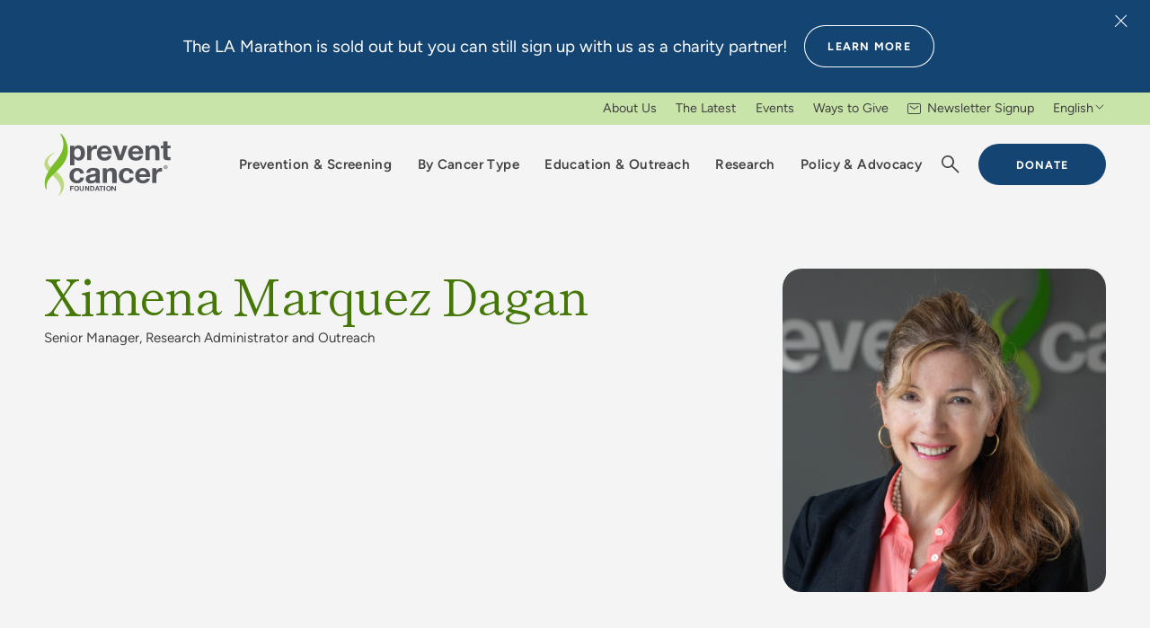

--- FILE ---
content_type: text/html; charset=UTF-8
request_url: https://preventcancer.org/person/ximena-marquez-dagan/
body_size: 17531
content:

<!DOCTYPE html>
<html lang="en-US">
	<head>
		<script>!function(s,a,e,v,n,t,z){if(s.saq)return;n=s.saq=function(){n.callMethod?n.callMethod.apply(n,arguments):n.queue.push(arguments)};if(!s._saq)s._saq=n;n.push=n;n.loaded=!0;n.version='1.0';n.queue=[];t=a.createElement(e);t.async=!0;t.src=v;z=a.getElementsByTagName(e)[0];z.parentNode.insertBefore(t,z)}(window,document,'script','https://tags.srv.stackadapt.com/events.js');saq('ts', 'sRQhvNS9t9T9jVcF3JsJMA');</script> 																<!-- Google Tag Manager -->
			<script>(function(w,d,s,l,i){w[l]=w[l]||[];w[l].push({'gtm.start':
			new Date().getTime(),event:'gtm.js'});var f=d.getElementsByTagName(s)[0],
			j=d.createElement(s),dl=l!='dataLayer'?'&l='+l:'';j.async=true;j.src=
			'https://www.googletagmanager.com/gtm.js?id='+i+dl;f.parentNode.insertBefore(j,f);
			})(window,document,'script','dataLayer','GTM-NJS4V35');</script>
			<!-- End Google Tag Manager -->
					<link rel="preload" href="https://preventcancer.org/wp-content/themes/pcf/assets/fonts/icomoon/fonts/icomoon.woff?z8888v" as="font" crossorigin>

		<link rel="preload" href="https://preventcancer.org/wp-content/themes/pcf/assets/fonts/figtree/figtree-400.woff2" as="font" crossorigin />
	<link rel="preload" href="https://preventcancer.org/wp-content/themes/pcf/assets/fonts/figtree/figtree-500.woff2" as="font" crossorigin />
	<link rel="preload" href="https://preventcancer.org/wp-content/themes/pcf/assets/fonts/figtree/figtree-600.woff2" as="font" crossorigin />
	<link rel="preload" href="https://preventcancer.org/wp-content/themes/pcf/assets/fonts/figtree/figtree-700.woff2" as="font" crossorigin />
	<link rel="preload" href="https://preventcancer.org/wp-content/themes/pcf/assets/fonts/shipporimincho/shipporimincho-400.woff2" as="font" crossorigin />
	<link rel="preload" href="https://preventcancer.org/wp-content/themes/pcf/assets/fonts/shipporimincho/shipporimincho-500.woff2" as="font" crossorigin />

		<link rel="preload" as="style" href="https://preventcancer.org/wp-content/themes/pcf/assets/styles/app.css?ver=1764801490">

		<link rel="preload" as="script" href="https://preventcancer.org/wp-content/themes/pcf/assets/scripts/libs.js?ver=1764801490">
	<link rel="preload" as="script" href="https://preventcancer.org/wp-content/themes/pcf/assets/scripts/app.js?ver=1764801490">
	<meta charset="UTF-8" />
<script>
var gform;gform||(document.addEventListener("gform_main_scripts_loaded",function(){gform.scriptsLoaded=!0}),document.addEventListener("gform/theme/scripts_loaded",function(){gform.themeScriptsLoaded=!0}),window.addEventListener("DOMContentLoaded",function(){gform.domLoaded=!0}),gform={domLoaded:!1,scriptsLoaded:!1,themeScriptsLoaded:!1,isFormEditor:()=>"function"==typeof InitializeEditor,callIfLoaded:function(o){return!(!gform.domLoaded||!gform.scriptsLoaded||!gform.themeScriptsLoaded&&!gform.isFormEditor()||(gform.isFormEditor()&&console.warn("The use of gform.initializeOnLoaded() is deprecated in the form editor context and will be removed in Gravity Forms 3.1."),o(),0))},initializeOnLoaded:function(o){gform.callIfLoaded(o)||(document.addEventListener("gform_main_scripts_loaded",()=>{gform.scriptsLoaded=!0,gform.callIfLoaded(o)}),document.addEventListener("gform/theme/scripts_loaded",()=>{gform.themeScriptsLoaded=!0,gform.callIfLoaded(o)}),window.addEventListener("DOMContentLoaded",()=>{gform.domLoaded=!0,gform.callIfLoaded(o)}))},hooks:{action:{},filter:{}},addAction:function(o,r,e,t){gform.addHook("action",o,r,e,t)},addFilter:function(o,r,e,t){gform.addHook("filter",o,r,e,t)},doAction:function(o){gform.doHook("action",o,arguments)},applyFilters:function(o){return gform.doHook("filter",o,arguments)},removeAction:function(o,r){gform.removeHook("action",o,r)},removeFilter:function(o,r,e){gform.removeHook("filter",o,r,e)},addHook:function(o,r,e,t,n){null==gform.hooks[o][r]&&(gform.hooks[o][r]=[]);var d=gform.hooks[o][r];null==n&&(n=r+"_"+d.length),gform.hooks[o][r].push({tag:n,callable:e,priority:t=null==t?10:t})},doHook:function(r,o,e){var t;if(e=Array.prototype.slice.call(e,1),null!=gform.hooks[r][o]&&((o=gform.hooks[r][o]).sort(function(o,r){return o.priority-r.priority}),o.forEach(function(o){"function"!=typeof(t=o.callable)&&(t=window[t]),"action"==r?t.apply(null,e):e[0]=t.apply(null,e)})),"filter"==r)return e[0]},removeHook:function(o,r,t,n){var e;null!=gform.hooks[o][r]&&(e=(e=gform.hooks[o][r]).filter(function(o,r,e){return!!(null!=n&&n!=o.tag||null!=t&&t!=o.priority)}),gform.hooks[o][r]=e)}});
</script>

	<meta name="viewport" content="width=device-width, initial-scale=1.0, viewport-fit=cover" />
	<script>
		["js", "m4n"].forEach( function ( attr ) {
			document.documentElement.setAttribute( attr, "" );
		} );
	</script>
<meta name='robots' content='index, follow, max-image-preview:large, max-snippet:-1, max-video-preview:-1' />

	<!-- This site is optimized with the Yoast SEO plugin v26.5 - https://yoast.com/wordpress/plugins/seo/ -->
	<title>Ximena Marquez Dagan - Prevent Cancer Foundation</title>
	<meta name="description" content="Ximena Marquez Dagan is the Senior Manager, Research Administrator and Outreach for the Prevent Cancer Foundation for the Prevent Cancer Foundation." />
	<link rel="canonical" href="https://preventcancer.org/person/ximena-marquez-dagan/" />
	<meta property="og:locale" content="en_US" />
	<meta property="og:type" content="article" />
	<meta property="og:title" content="Ximena Marquez Dagan - Prevent Cancer Foundation" />
	<meta property="og:description" content="Ximena Marquez Dagan is the Senior Manager, Research Administrator and Outreach for the Prevent Cancer Foundation for the Prevent Cancer Foundation." />
	<meta property="og:url" content="https://preventcancer.org/person/ximena-marquez-dagan/" />
	<meta property="og:site_name" content="Prevent Cancer Foundation" />
	<meta property="article:publisher" content="https://www.facebook.com/preventcancer/" />
	<meta property="article:modified_time" content="2024-05-27T19:30:48+00:00" />
	<meta property="og:image" content="https://preventcancer.org/wp-content/uploads/2024/05/ximena-1200x1200-1.jpg" />
	<meta property="og:image:width" content="1200" />
	<meta property="og:image:height" content="1200" />
	<meta property="og:image:type" content="image/jpeg" />
	<meta name="twitter:card" content="summary_large_image" />
	<meta name="twitter:site" content="@preventcancer" />
	<script type="application/ld+json" class="yoast-schema-graph">{"@context":"https://schema.org","@graph":[{"@type":"WebPage","@id":"https://preventcancer.org/person/ximena-marquez-dagan/","url":"https://preventcancer.org/person/ximena-marquez-dagan/","name":"Ximena Marquez Dagan - Prevent Cancer Foundation","isPartOf":{"@id":"https://preventcancer.org/#website"},"primaryImageOfPage":{"@id":"https://preventcancer.org/person/ximena-marquez-dagan/#primaryimage"},"image":{"@id":"https://preventcancer.org/person/ximena-marquez-dagan/#primaryimage"},"thumbnailUrl":"https://preventcancer.org/wp-content/uploads/2024/05/ximena-1200x1200-1.jpg","datePublished":"2024-05-27T19:11:41+00:00","dateModified":"2024-05-27T19:30:48+00:00","description":"Ximena Marquez Dagan is the Senior Manager, Research Administrator and Outreach for the Prevent Cancer Foundation for the Prevent Cancer Foundation.","breadcrumb":{"@id":"https://preventcancer.org/person/ximena-marquez-dagan/#breadcrumb"},"inLanguage":"en-US","potentialAction":[{"@type":"ReadAction","target":["https://preventcancer.org/person/ximena-marquez-dagan/"]}]},{"@type":"ImageObject","inLanguage":"en-US","@id":"https://preventcancer.org/person/ximena-marquez-dagan/#primaryimage","url":"https://preventcancer.org/wp-content/uploads/2024/05/ximena-1200x1200-1.jpg","contentUrl":"https://preventcancer.org/wp-content/uploads/2024/05/ximena-1200x1200-1.jpg","width":1200,"height":1200,"caption":"Headshot of Ximena Marquez Dagan"},{"@type":"BreadcrumbList","@id":"https://preventcancer.org/person/ximena-marquez-dagan/#breadcrumb","itemListElement":[{"@type":"ListItem","position":1,"name":"Home","item":"https://preventcancer.org/"},{"@type":"ListItem","position":2,"name":"Ximena Marquez Dagan"}]},{"@type":"WebSite","@id":"https://preventcancer.org/#website","url":"https://preventcancer.org/","name":"Prevent Cancer Foundation","description":"","publisher":{"@id":"https://preventcancer.org/#organization"},"potentialAction":[{"@type":"SearchAction","target":{"@type":"EntryPoint","urlTemplate":"https://preventcancer.org/?s={search_term_string}"},"query-input":{"@type":"PropertyValueSpecification","valueRequired":true,"valueName":"search_term_string"}}],"inLanguage":"en-US"},{"@type":"Organization","@id":"https://preventcancer.org/#organization","name":"Prevent Cancer Foundation","url":"https://preventcancer.org/","logo":{"@type":"ImageObject","inLanguage":"en-US","@id":"https://preventcancer.org/#/schema/logo/image/","url":"https://preventcancer.org/wp-content/uploads/2024/06/logo.png","contentUrl":"https://preventcancer.org/wp-content/uploads/2024/06/logo.png","width":696,"height":696,"caption":"Prevent Cancer Foundation"},"image":{"@id":"https://preventcancer.org/#/schema/logo/image/"},"sameAs":["https://www.facebook.com/preventcancer/","https://x.com/preventcancer"]}]}</script>
	<!-- / Yoast SEO plugin. -->


<link rel='dns-prefetch' href='//www.google.com' />
<link rel='dns-prefetch' href='//a.omappapi.com' />
<link rel="alternate" type="application/rss+xml" title="Prevent Cancer Foundation &raquo; Feed" href="https://preventcancer.org/feed/" />
<link rel="alternate" type="application/rss+xml" title="Prevent Cancer Foundation &raquo; Comments Feed" href="https://preventcancer.org/comments/feed/" />
<link rel="alternate" title="oEmbed (JSON)" type="application/json+oembed" href="https://preventcancer.org/wp-json/oembed/1.0/embed?url=https%3A%2F%2Fpreventcancer.org%2Fperson%2Fximena-marquez-dagan%2F" />
<link rel="alternate" title="oEmbed (XML)" type="text/xml+oembed" href="https://preventcancer.org/wp-json/oembed/1.0/embed?url=https%3A%2F%2Fpreventcancer.org%2Fperson%2Fximena-marquez-dagan%2F&#038;format=xml" />
	<link rel="apple-touch-icon" sizes="180x180" href="https://preventcancer.org/wp-content/themes/pcf/assets/favicon/apple-touch-icon.png">
	<link rel="icon" type="image/png" sizes="32x32" href="https://preventcancer.org/wp-content/themes/pcf/assets/favicon/favicon-32x32.png">
	<link rel="icon" type="image/png" sizes="16x16" href="https://preventcancer.org/wp-content/themes/pcf/assets/favicon/favicon-16x16.png">
	<link rel="manifest" href="https://preventcancer.org/wp-content/themes/pcf/assets/favicon/site.webmanifest">
	<link rel="mask-icon" href="https://preventcancer.org/wp-content/themes/pcf/assets/favicon/safari-pinned-tab.svg" color="#5bbad5">
	<meta name="msapplication-TileColor" content="#2b5797">
	<meta name="theme-color" content="#ffffff">
<style id='wp-img-auto-sizes-contain-inline-css'>
img:is([sizes=auto i],[sizes^="auto," i]){contain-intrinsic-size:3000px 1500px}
/*# sourceURL=wp-img-auto-sizes-contain-inline-css */
</style>
<link rel='stylesheet' id='sdm-styles-css' href='https://preventcancer.org/wp-content/plugins/simple-download-monitor/css/sdm_wp_styles.css?ver=6.9' media='all' />
<style id='classic-theme-styles-inline-css'>
/*! This file is auto-generated */
.wp-block-button__link{color:#fff;background-color:#32373c;border-radius:9999px;box-shadow:none;text-decoration:none;padding:calc(.667em + 2px) calc(1.333em + 2px);font-size:1.125em}.wp-block-file__button{background:#32373c;color:#fff;text-decoration:none}
/*# sourceURL=/wp-includes/css/classic-themes.min.css */
</style>
<link rel='stylesheet' id='trp-language-switcher-style-css' href='https://preventcancer.org/wp-content/plugins/translatepress-multilingual/assets/css/trp-language-switcher.css?ver=2.10.7' media='all' />
<link rel='stylesheet' id='tm-app-css' href='https://preventcancer.org/wp-content/themes/pcf/assets/styles/app.css?ver=1764801490' media='all' />
<script src="https://ajax.googleapis.com/ajax/libs/jquery/3.6.0/jquery.min.js?ver=6.9" id="jquery-js"></script>
<script id="sdm-scripts-js-extra">
var sdm_ajax_script = {"ajaxurl":"https://preventcancer.org/wp-admin/admin-ajax.php"};
//# sourceURL=sdm-scripts-js-extra
</script>
<script src="https://preventcancer.org/wp-content/plugins/simple-download-monitor/js/sdm_wp_scripts.js?ver=6.9" id="sdm-scripts-js"></script>
<link rel="https://api.w.org/" href="https://preventcancer.org/wp-json/" /><link rel="EditURI" type="application/rsd+xml" title="RSD" href="https://preventcancer.org/xmlrpc.php?rsd" />
<link rel='shortlink' href='https://preventcancer.org/?p=180' />
<!-- Stream WordPress user activity plugin v4.1.1 -->
<link rel="alternate" hreflang="en-US" href="https://preventcancer.org/person/ximena-marquez-dagan/"/>
<link rel="alternate" hreflang="es-MX" href="https://preventcancer.org/es/person/ximena-marquez-dagan/"/>
<link rel="alternate" hreflang="de-DE" href="https://preventcancer.org/de/person/ximena-marquez-dagan/"/>
<link rel="alternate" hreflang="fr-FR" href="https://preventcancer.org/fr/person/ximena-marquez-dagan/"/>
<link rel="alternate" hreflang="zh-CN" href="https://preventcancer.org/zh/person/ximena-marquez-dagan/"/>
<link rel="alternate" hreflang="am" href="https://preventcancer.org/am/person/ximena-marquez-dagan/"/>
<link rel="alternate" hreflang="ar" href="https://preventcancer.org/ar/person/ximena-marquez-dagan/"/>
<link rel="alternate" hreflang="vi" href="https://preventcancer.org/vi/person/ximena-marquez-dagan/"/>
<link rel="alternate" hreflang="fa-IR" href="https://preventcancer.org/fa/person/ximena-marquez-dagan/"/>
<link rel="alternate" hreflang="ja" href="https://preventcancer.org/ja/person/ximena-marquez-dagan/"/>
<link rel="alternate" hreflang="hi-IN" href="https://preventcancer.org/hi/person/ximena-marquez-dagan/"/>
<link rel="alternate" hreflang="en" href="https://preventcancer.org/person/ximena-marquez-dagan/"/>
<link rel="alternate" hreflang="es" href="https://preventcancer.org/es/person/ximena-marquez-dagan/"/>
<link rel="alternate" hreflang="de" href="https://preventcancer.org/de/person/ximena-marquez-dagan/"/>
<link rel="alternate" hreflang="fr" href="https://preventcancer.org/fr/person/ximena-marquez-dagan/"/>
<link rel="alternate" hreflang="zh" href="https://preventcancer.org/zh/person/ximena-marquez-dagan/"/>
<link rel="alternate" hreflang="fa" href="https://preventcancer.org/fa/person/ximena-marquez-dagan/"/>
<link rel="alternate" hreflang="hi" href="https://preventcancer.org/hi/person/ximena-marquez-dagan/"/>
<link rel="icon" href="https://preventcancer.org/wp-content/uploads/2024/06/helix-512x512-1-150x150.png" sizes="32x32" />
<link rel="icon" href="https://preventcancer.org/wp-content/uploads/2024/06/helix-512x512-1-250x250.png" sizes="192x192" />
<link rel="apple-touch-icon" href="https://preventcancer.org/wp-content/uploads/2024/06/helix-512x512-1-250x250.png" />
<meta name="msapplication-TileImage" content="https://preventcancer.org/wp-content/uploads/2024/06/helix-512x512-1-300x300.png" />
			<style id='global-styles-inline-css'>
:root{--wp--preset--aspect-ratio--square: 1;--wp--preset--aspect-ratio--4-3: 4/3;--wp--preset--aspect-ratio--3-4: 3/4;--wp--preset--aspect-ratio--3-2: 3/2;--wp--preset--aspect-ratio--2-3: 2/3;--wp--preset--aspect-ratio--16-9: 16/9;--wp--preset--aspect-ratio--9-16: 9/16;--wp--preset--color--black: #000000;--wp--preset--color--cyan-bluish-gray: #abb8c3;--wp--preset--color--white: #ffffff;--wp--preset--color--pale-pink: #f78da7;--wp--preset--color--vivid-red: #cf2e2e;--wp--preset--color--luminous-vivid-orange: #ff6900;--wp--preset--color--luminous-vivid-amber: #fcb900;--wp--preset--color--light-green-cyan: #7bdcb5;--wp--preset--color--vivid-green-cyan: #00d084;--wp--preset--color--pale-cyan-blue: #8ed1fc;--wp--preset--color--vivid-cyan-blue: #0693e3;--wp--preset--color--vivid-purple: #9b51e0;--wp--preset--gradient--vivid-cyan-blue-to-vivid-purple: linear-gradient(135deg,rgb(6,147,227) 0%,rgb(155,81,224) 100%);--wp--preset--gradient--light-green-cyan-to-vivid-green-cyan: linear-gradient(135deg,rgb(122,220,180) 0%,rgb(0,208,130) 100%);--wp--preset--gradient--luminous-vivid-amber-to-luminous-vivid-orange: linear-gradient(135deg,rgb(252,185,0) 0%,rgb(255,105,0) 100%);--wp--preset--gradient--luminous-vivid-orange-to-vivid-red: linear-gradient(135deg,rgb(255,105,0) 0%,rgb(207,46,46) 100%);--wp--preset--gradient--very-light-gray-to-cyan-bluish-gray: linear-gradient(135deg,rgb(238,238,238) 0%,rgb(169,184,195) 100%);--wp--preset--gradient--cool-to-warm-spectrum: linear-gradient(135deg,rgb(74,234,220) 0%,rgb(151,120,209) 20%,rgb(207,42,186) 40%,rgb(238,44,130) 60%,rgb(251,105,98) 80%,rgb(254,248,76) 100%);--wp--preset--gradient--blush-light-purple: linear-gradient(135deg,rgb(255,206,236) 0%,rgb(152,150,240) 100%);--wp--preset--gradient--blush-bordeaux: linear-gradient(135deg,rgb(254,205,165) 0%,rgb(254,45,45) 50%,rgb(107,0,62) 100%);--wp--preset--gradient--luminous-dusk: linear-gradient(135deg,rgb(255,203,112) 0%,rgb(199,81,192) 50%,rgb(65,88,208) 100%);--wp--preset--gradient--pale-ocean: linear-gradient(135deg,rgb(255,245,203) 0%,rgb(182,227,212) 50%,rgb(51,167,181) 100%);--wp--preset--gradient--electric-grass: linear-gradient(135deg,rgb(202,248,128) 0%,rgb(113,206,126) 100%);--wp--preset--gradient--midnight: linear-gradient(135deg,rgb(2,3,129) 0%,rgb(40,116,252) 100%);--wp--preset--font-size--small: 13px;--wp--preset--font-size--medium: 20px;--wp--preset--font-size--large: 36px;--wp--preset--font-size--x-large: 42px;--wp--preset--spacing--20: 0.44rem;--wp--preset--spacing--30: 0.67rem;--wp--preset--spacing--40: 1rem;--wp--preset--spacing--50: 1.5rem;--wp--preset--spacing--60: 2.25rem;--wp--preset--spacing--70: 3.38rem;--wp--preset--spacing--80: 5.06rem;--wp--preset--shadow--natural: 6px 6px 9px rgba(0, 0, 0, 0.2);--wp--preset--shadow--deep: 12px 12px 50px rgba(0, 0, 0, 0.4);--wp--preset--shadow--sharp: 6px 6px 0px rgba(0, 0, 0, 0.2);--wp--preset--shadow--outlined: 6px 6px 0px -3px rgb(255, 255, 255), 6px 6px rgb(0, 0, 0);--wp--preset--shadow--crisp: 6px 6px 0px rgb(0, 0, 0);}:where(.is-layout-flex){gap: 0.5em;}:where(.is-layout-grid){gap: 0.5em;}body .is-layout-flex{display: flex;}.is-layout-flex{flex-wrap: wrap;align-items: center;}.is-layout-flex > :is(*, div){margin: 0;}body .is-layout-grid{display: grid;}.is-layout-grid > :is(*, div){margin: 0;}:where(.wp-block-columns.is-layout-flex){gap: 2em;}:where(.wp-block-columns.is-layout-grid){gap: 2em;}:where(.wp-block-post-template.is-layout-flex){gap: 1.25em;}:where(.wp-block-post-template.is-layout-grid){gap: 1.25em;}.has-black-color{color: var(--wp--preset--color--black) !important;}.has-cyan-bluish-gray-color{color: var(--wp--preset--color--cyan-bluish-gray) !important;}.has-white-color{color: var(--wp--preset--color--white) !important;}.has-pale-pink-color{color: var(--wp--preset--color--pale-pink) !important;}.has-vivid-red-color{color: var(--wp--preset--color--vivid-red) !important;}.has-luminous-vivid-orange-color{color: var(--wp--preset--color--luminous-vivid-orange) !important;}.has-luminous-vivid-amber-color{color: var(--wp--preset--color--luminous-vivid-amber) !important;}.has-light-green-cyan-color{color: var(--wp--preset--color--light-green-cyan) !important;}.has-vivid-green-cyan-color{color: var(--wp--preset--color--vivid-green-cyan) !important;}.has-pale-cyan-blue-color{color: var(--wp--preset--color--pale-cyan-blue) !important;}.has-vivid-cyan-blue-color{color: var(--wp--preset--color--vivid-cyan-blue) !important;}.has-vivid-purple-color{color: var(--wp--preset--color--vivid-purple) !important;}.has-black-background-color{background-color: var(--wp--preset--color--black) !important;}.has-cyan-bluish-gray-background-color{background-color: var(--wp--preset--color--cyan-bluish-gray) !important;}.has-white-background-color{background-color: var(--wp--preset--color--white) !important;}.has-pale-pink-background-color{background-color: var(--wp--preset--color--pale-pink) !important;}.has-vivid-red-background-color{background-color: var(--wp--preset--color--vivid-red) !important;}.has-luminous-vivid-orange-background-color{background-color: var(--wp--preset--color--luminous-vivid-orange) !important;}.has-luminous-vivid-amber-background-color{background-color: var(--wp--preset--color--luminous-vivid-amber) !important;}.has-light-green-cyan-background-color{background-color: var(--wp--preset--color--light-green-cyan) !important;}.has-vivid-green-cyan-background-color{background-color: var(--wp--preset--color--vivid-green-cyan) !important;}.has-pale-cyan-blue-background-color{background-color: var(--wp--preset--color--pale-cyan-blue) !important;}.has-vivid-cyan-blue-background-color{background-color: var(--wp--preset--color--vivid-cyan-blue) !important;}.has-vivid-purple-background-color{background-color: var(--wp--preset--color--vivid-purple) !important;}.has-black-border-color{border-color: var(--wp--preset--color--black) !important;}.has-cyan-bluish-gray-border-color{border-color: var(--wp--preset--color--cyan-bluish-gray) !important;}.has-white-border-color{border-color: var(--wp--preset--color--white) !important;}.has-pale-pink-border-color{border-color: var(--wp--preset--color--pale-pink) !important;}.has-vivid-red-border-color{border-color: var(--wp--preset--color--vivid-red) !important;}.has-luminous-vivid-orange-border-color{border-color: var(--wp--preset--color--luminous-vivid-orange) !important;}.has-luminous-vivid-amber-border-color{border-color: var(--wp--preset--color--luminous-vivid-amber) !important;}.has-light-green-cyan-border-color{border-color: var(--wp--preset--color--light-green-cyan) !important;}.has-vivid-green-cyan-border-color{border-color: var(--wp--preset--color--vivid-green-cyan) !important;}.has-pale-cyan-blue-border-color{border-color: var(--wp--preset--color--pale-cyan-blue) !important;}.has-vivid-cyan-blue-border-color{border-color: var(--wp--preset--color--vivid-cyan-blue) !important;}.has-vivid-purple-border-color{border-color: var(--wp--preset--color--vivid-purple) !important;}.has-vivid-cyan-blue-to-vivid-purple-gradient-background{background: var(--wp--preset--gradient--vivid-cyan-blue-to-vivid-purple) !important;}.has-light-green-cyan-to-vivid-green-cyan-gradient-background{background: var(--wp--preset--gradient--light-green-cyan-to-vivid-green-cyan) !important;}.has-luminous-vivid-amber-to-luminous-vivid-orange-gradient-background{background: var(--wp--preset--gradient--luminous-vivid-amber-to-luminous-vivid-orange) !important;}.has-luminous-vivid-orange-to-vivid-red-gradient-background{background: var(--wp--preset--gradient--luminous-vivid-orange-to-vivid-red) !important;}.has-very-light-gray-to-cyan-bluish-gray-gradient-background{background: var(--wp--preset--gradient--very-light-gray-to-cyan-bluish-gray) !important;}.has-cool-to-warm-spectrum-gradient-background{background: var(--wp--preset--gradient--cool-to-warm-spectrum) !important;}.has-blush-light-purple-gradient-background{background: var(--wp--preset--gradient--blush-light-purple) !important;}.has-blush-bordeaux-gradient-background{background: var(--wp--preset--gradient--blush-bordeaux) !important;}.has-luminous-dusk-gradient-background{background: var(--wp--preset--gradient--luminous-dusk) !important;}.has-pale-ocean-gradient-background{background: var(--wp--preset--gradient--pale-ocean) !important;}.has-electric-grass-gradient-background{background: var(--wp--preset--gradient--electric-grass) !important;}.has-midnight-gradient-background{background: var(--wp--preset--gradient--midnight) !important;}.has-small-font-size{font-size: var(--wp--preset--font-size--small) !important;}.has-medium-font-size{font-size: var(--wp--preset--font-size--medium) !important;}.has-large-font-size{font-size: var(--wp--preset--font-size--large) !important;}.has-x-large-font-size{font-size: var(--wp--preset--font-size--x-large) !important;}
/*# sourceURL=global-styles-inline-css */
</style>
</head>

	<body class="wp-singular person-template-default single single-person postid-180 wp-theme-pcf translatepress-en_US">
		<div class="root1" outdated="Your browser is outdated, it will not render this page properly, please upgrade.">
			
											<!-- Google Tag Manager (noscript) -->
			<noscript><iframe src="https://www.googletagmanager.com/ns.html?id=GTM-NJS4V35"
			height="0" width="0" style="display:none;visibility:hidden"></iframe></noscript>
			<!-- End Google Tag Manager (noscript) -->
			
						


<div class="alert1 colored1 -cs:a2 -cs:i" x-data="collapse()" x-init="open = false; setTimeout(function(){ if(!get_cookie('alert1')) open = true }, 1000)" x-show="show(open)" x-bind="transitions" @transitionstart.self="setTimeout(function(){ $dispatch('recalculate'); }, 600)" cloaked collapse>
		<a href="#" class="alert1-close -as:0 icon-close-medium" @click.prevent="open = false; set_cookie('alert1', 0.0208333333333)"></a>

	<div class="alert1-wrap -restrain -ww:0">
		<div class="alert1-message" flex="center middle auto">
			<h4 class="-c:d1t -t:0">
				The LA Marathon is sold out but you can still sign up with us as a charity partner!			</h4>

												<p  >					<a href="https://preventcancer.org/article/run-the-la-marathon-with-us/" target="" class="button1 -ghost" ><span class="">LEARN MORE</span></a>
					</p>						</div>
	</div>
</div>

			


<header class="top1 " id="top" x-data :class="{'-open': $store.app.states.nav}" stickywatch>
	<div class="top1-wrap">
		<div class="top1-inner -restrain" reveal="1+/0">
						<p class="logo1">
				<a href="https://preventcancer.org" aria-label="Prevent Cancer Foundation" accesskey="h" class="-as:0">
					<i class="icon-logo">
						<i><span>Prevent Cancer Foundation</span></i>
					</i>
				</a>
			</p>

						<nav class="skips1">
				<ul>
					<li>
						<a href="#nav" accesskey="n">Skip to navigation <span>Accesskey "n"</span></a>
					</li>
					<li>
						<a href="#content" accesskey="c">Skip to content <span>Accesskey "c"</span></a>
					</li>
					<li>
						<a href="#footer" accesskey="f">Skip to footer <span>Accesskey "f"</span></a>
					</li>
				</ul>
			</nav>

						<p class="top1-toggler -search">
				<a href="#search" class="icon-search-bold" aria-label="Search" @click.prevent="$store.app.states.search = 2"><span>Search</span></a>
			</p>

						<p class="top1-toggler -menu">
				<a href="#sidenav" class="icon-menu-bold" aria-label="Menu" @click.prevent="$store.app.states.sidenav = 1"><span>Menu</span></a>
			</p>

												<p class="top1-button" >					<a href="https://preventcancer.org/donate/" target="" class="button1" ><span class="">Donate</span></a>
					</p>				
			
			<nav class="nav1" id="nav">
				<ul class="nav1-main">
									<li class="nav1-link">
			<a href="https://preventcancer.org/prevention-screening/" accesskey="2">Prevention &#038; Screening</a> <em>[2]</em>

			<ul class="nav1-drop -cs:i">
									<li><a href="https://preventcancer.org/prevention-screening/ways-to-prevent-cancer/">Ways to Prevent Cancer</a></li>
									<li><a href="https://preventcancer.org/prevention-screening/cancer-screenings-and-prevention/">Cancer Screenings and Prevention</a></li>
									<li><a href="https://preventcancer.org/prevention-screening/free-and-low-cost-cancer-screenings-testing-and-vaccinations/">Free and Low-Cost Cancer Screenings, Testing and Vaccinations</a></li>
									<li><a href="https://preventcancer.org/prevention-screening/screening-quiz/">Screening Quiz</a></li>
									<li><a href="https://preventcancer.org/prevention-screening/know-your-family-history/">Know Your Family History</a></li>
									<li><a href="https://preventcancer.org/prevention-screening/cancer-and-the-lgbtq-community/">Cancer and the LGBTQ+ Community</a></li>
									<li><a href="https://preventcancer.org/prevention-screening/viruses-and-cancer/">Viruses and Cancer</a></li>
									<li><a href="https://preventcancer.org/prevention-screening/resources-and-downloads/">Resources and Downloads</a></li>
							</ul>
		</li>
											<li class="nav1-link -mega" >
				<a href="#" accesskey="2">By Cancer Type</a><em> [11]</em>

				<div class="drop1 -cs:n -cs:b1">
					<div class="drop1-wrap">
													<p class="drop1-intro -t:10"><i class="icon-sign"></i> We're here to help you navigate cancer prevention and early detection. Select a cancer type to learn more.</p>
						
						<ul class="drop1-links -t:4 -as:1 -as:c1">
															<li w="8/"><a href="https://preventcancer.org/preventable-cancer/breast-cancer/">Breast Cancer</a></li>
															<li w="8/"><a href="https://preventcancer.org/preventable-cancer/cervical-cancer/">Cervical Cancer</a></li>
															<li w="8/"><a href="https://preventcancer.org/preventable-cancer/colorectal-cancer/">Colorectal Cancer</a></li>
															<li w="8/"><a href="https://preventcancer.org/preventable-cancer/liver-cancer/">Liver Cancer</a></li>
															<li w="8/"><a href="https://preventcancer.org/preventable-cancer/lung-cancer/">Lung Cancer</a></li>
															<li w="8/"><a href="https://preventcancer.org/preventable-cancer/oral-cancer/">Oral Cancer</a></li>
															<li w="8/"><a href="https://preventcancer.org/preventable-cancer/prostate-cancer/">Prostate Cancer</a></li>
															<li w="8/"><a href="https://preventcancer.org/preventable-cancer/skin-cancer/">Skin Cancer</a></li>
															<li w="8/"><a href="https://preventcancer.org/preventable-cancer/testicular-cancer/">Testicular Cancer</a></li>
													</ul>
					</div>
				</div>
			</li>
								<li class="nav1-link">
			<a href="https://preventcancer.org/education-outreach/" accesskey="12">Education &#038; Outreach</a> <em>[12]</em>

			<ul class="nav1-drop -cs:i">
									<li><a href="https://preventcancer.org/education-outreach/community-grants/">Community Grants</a></li>
									<li><a href="https://preventcancer.org/education-outreach/congressional-families/">Congressional Families Program</a></li>
									<li><a href="https://preventcancer.org/education-outreach/global-impact/">Global Impact</a></li>
									<li><a href="https://preventcancer.org/education-outreach/prevent-cancer-community-exchange/">Community Exchange</a></li>
									<li><a href="https://preventcancer.org/education-outreach/too-young-for-this/">Too Young for This Sh*t</a></li>
									<li><a href="https://preventcancer.org/education-outreach/breast-health-education-guide/">Breast Health Education Guide</a></li>
									<li><a href="https://preventcancer.org/prevention-screening/">Early Detection = Better Outcomes</a></li>
									<li><a href="https://preventcancer.org/education-outreach/2025-early-detection-survey/">2025 Early Detection Survey</a></li>
							</ul>
		</li>
						<li class="nav1-link"><a href="https://preventcancer.org/research/" accesskey="21">Research</a> <em>[21]</em></li>
						<li class="nav1-link">
			<a href="https://preventcancer.org/policy-advocacy/" accesskey="22">Policy & Advocacy</a> <em>[22]</em>

			<ul class="nav1-drop -cs:i">
									<li><a href="https://preventcancer.org/policy-advocacy/2025-future-of-cancer-screening/">2025 Future of Cancer Screening</a></li>
									<li><a href="https://preventcancer.org/policy-advocacy/policy-advocacy-resources/">Policy and Advocacy Resources</a></li>
									<li><a href="https://preventcancer.org/policy-advocacy/multi-cancer-early-detection/">Multi-Cancer Early Detection</a></li>
									<li><a href="https://preventcancer.org/policy-advocacy/take-action/">Take Action</a></li>
							</ul>
		</li>
						</ul>
			</nav>
		</div>
	</div>

	
	<nav class="nav2">
		<ul class="nav2-main -restrain -t:9 -as:1" reveal="1+/1">
								<li><a href="https://preventcancer.org/about-us/">About Us</a></li>
								<li><a href="https://preventcancer.org/latest-articles/">The Latest</a></li>
								<li><a href="https://preventcancer.org/events/">Events</a></li>
								<li><a href="https://preventcancer.org/ways-to-give/">Ways to Give</a></li>
								<li><i class="icon-email-outlined-medium"></i> <a href="https://preventcancer.org/newsletter-signup/">Newsletter Signup</a></li>
			
						<li class="fauxselect1"><label for="language-1">English <i class="icon-angle-down-medium"></i></label><select id="language-1" link autocomplete="off"><option disabled>Please select</option><option selected value="https://preventcancer.org/person/ximena-marquez-dagan/">English</option><option  value="https://preventcancer.org/es/person/ximena-marquez-dagan/">Spanish</option><option  value="https://preventcancer.org/de/person/ximena-marquez-dagan/">German</option><option  value="https://preventcancer.org/fr/person/ximena-marquez-dagan/">French</option><option  value="https://preventcancer.org/zh/person/ximena-marquez-dagan/">Chinese</option><option  value="https://preventcancer.org/am/person/ximena-marquez-dagan/">Amharic</option><option  value="https://preventcancer.org/ar/person/ximena-marquez-dagan/">Arabic</option><option  value="https://preventcancer.org/vi/person/ximena-marquez-dagan/">Vietnamese</option><option  value="https://preventcancer.org/fa/person/ximena-marquez-dagan/">Persian</option><option  value="https://preventcancer.org/ja/person/ximena-marquez-dagan/">Japanese</option><option  value="https://preventcancer.org/hi/person/ximena-marquez-dagan/">Hindi</option></select></li>
		</ul>
	</nav>
</header>

<div class="drawer1 -top -search -overlay1" id="search" x-data x-show="$store.app.states.search" x-bind="transitions" @keydown.escape.window="$store.app.states.search = false;" x-cloak>
	<p class="drawer1-close -as:0">
		<a href="#" class="icon-close-bold" aria-label="Close" @click.prevent="$store.app.states.search = false"><span>Close</span></a>
	</p>

	<div class="drawer1-wrap">
		<div class="drawer1-main">
			

<form role="search"  method="get" class="-wx:3 -mx:a" action="https://preventcancer.org/">
	<p class="searchbox1">
		<input type="search" placeholder="Search" value="" name="s" />

		<button type="submit" aria-label="Search">
			<i class="icon-search-bold"><span>Search</span></i>
		</button>
	</p>
</form>
		</div>
	</div>
</div>

			<section class="content1" id="content">


<div class="wrap1 -top1 -cs:b3">
	<div class="wrap1-inner -restrain">
		<header class="header2 -person">
			<div class="insert1 header2-main">
				<h1 class="header2-title -t:2" reveal="1+/2">
					Ximena Marquez Dagan				</h1>

									<p class="header2-meta -t:10" reveal="1+/3">
													Senior Manager, Research Administrator and Outreach 						
											</p>
							</div>

									<figure class="img1 header2-image -rounded" style="--w: 540;">
				
												<img class="lazyload lazypreload" data-src="https://preventcancer.org/wp-content/uploads/2024/05/ximena-1200x1200-1-800x800.jpg" alt="Headshot of Ximena Marquez Dagan"  data-srcset="https://preventcancer.org/wp-content/uploads/2024/05/ximena-1200x1200-1-800x800.jpg 800w, https://preventcancer.org/wp-content/uploads/2024/05/ximena-1200x1200-1-500x500.jpg 500w" data-sizes="auto" />
								<i class="loader1 "></i>
				<noscript><img src="https://preventcancer.org/wp-content/uploads/2024/05/ximena-1200x1200-1-800x800.jpg" alt="Headshot of Ximena Marquez Dagan"></noscript>
													</figure>
						</header>
	</div>
</div>

<div class="wrap1 ">
	<div class="wrap1-inner -restrain" reveal="1+/4">
		<div class="body1 -contain -wx:5">

			
										


<div class="tm-wizzy" >
	<p>Ximena Marquez Dagan is the Senior Manager, Research Administrator and Outreach for the Prevent Cancer Foundation. She manages the research program with the aim of identifying the most promising cancer prevention and early detection clinical and public health research. She also supports the patient navigation initiative to ensure that underserved populations are linked to cancer screenings. Ximena has a background in sociology and education and has worked in numerous public health campaigns and education programs coordinating and supporting the next generation of health innovations for a healthier future across populations.</p>
<p>In her spare time, Ximena loves long relaxing walks, fun and exotic foods with a Latin and Mediterranean flare, reading books in the magic realism genre, Broadway musicals and attending her daughter’s riveting sport and dance activities. She resides in Bethesda, MD with her husband, daughter, and their lovable family pet.</p>
</div>
			
		</div>
	</div>
</div>

			


		</section>

		

<footer class="footer1 -cs:b2" id="footer">
	<div class="footer1-wrap -restrain">
		<div class="footer1-main">
			<div class="footer1-left">
													<h3 class="-c:a1t">Sign Up for Our Newsletter</h3>
				
				
                <div class='gf_browser_chrome gform_wrapper gform-theme gform-theme--foundation gform-theme--framework gform-theme--orbital footer1-signup_wrapper gforms1_wrapper' data-form-theme='orbital' data-form-index='0' id='gform_wrapper_1' ><style>#gform_wrapper_1[data-form-index="0"].gform-theme,[data-parent-form="1_0"]{--gf-color-primary: #204ce5;--gf-color-primary-rgb: 32, 76, 229;--gf-color-primary-contrast: #fff;--gf-color-primary-contrast-rgb: 255, 255, 255;--gf-color-primary-darker: #001AB3;--gf-color-primary-lighter: #527EFF;--gf-color-secondary: #fff;--gf-color-secondary-rgb: 255, 255, 255;--gf-color-secondary-contrast: #112337;--gf-color-secondary-contrast-rgb: 17, 35, 55;--gf-color-secondary-darker: #F5F5F5;--gf-color-secondary-lighter: #FFFFFF;--gf-color-out-ctrl-light: rgba(17, 35, 55, 0.1);--gf-color-out-ctrl-light-rgb: 17, 35, 55;--gf-color-out-ctrl-light-darker: rgba(104, 110, 119, 0.35);--gf-color-out-ctrl-light-lighter: #F5F5F5;--gf-color-out-ctrl-dark: #585e6a;--gf-color-out-ctrl-dark-rgb: 88, 94, 106;--gf-color-out-ctrl-dark-darker: #112337;--gf-color-out-ctrl-dark-lighter: rgba(17, 35, 55, 0.65);--gf-color-in-ctrl: #fff;--gf-color-in-ctrl-rgb: 255, 255, 255;--gf-color-in-ctrl-contrast: #112337;--gf-color-in-ctrl-contrast-rgb: 17, 35, 55;--gf-color-in-ctrl-darker: #F5F5F5;--gf-color-in-ctrl-lighter: #FFFFFF;--gf-color-in-ctrl-primary: #204ce5;--gf-color-in-ctrl-primary-rgb: 32, 76, 229;--gf-color-in-ctrl-primary-contrast: #fff;--gf-color-in-ctrl-primary-contrast-rgb: 255, 255, 255;--gf-color-in-ctrl-primary-darker: #001AB3;--gf-color-in-ctrl-primary-lighter: #527EFF;--gf-color-in-ctrl-light: rgba(17, 35, 55, 0.1);--gf-color-in-ctrl-light-rgb: 17, 35, 55;--gf-color-in-ctrl-light-darker: rgba(104, 110, 119, 0.35);--gf-color-in-ctrl-light-lighter: #F5F5F5;--gf-color-in-ctrl-dark: #585e6a;--gf-color-in-ctrl-dark-rgb: 88, 94, 106;--gf-color-in-ctrl-dark-darker: #112337;--gf-color-in-ctrl-dark-lighter: rgba(17, 35, 55, 0.65);--gf-radius: 3px;--gf-font-size-secondary: 14px;--gf-font-size-tertiary: 13px;--gf-icon-ctrl-number: url("data:image/svg+xml,%3Csvg width='8' height='14' viewBox='0 0 8 14' fill='none' xmlns='http://www.w3.org/2000/svg'%3E%3Cpath fill-rule='evenodd' clip-rule='evenodd' d='M4 0C4.26522 5.96046e-08 4.51957 0.105357 4.70711 0.292893L7.70711 3.29289C8.09763 3.68342 8.09763 4.31658 7.70711 4.70711C7.31658 5.09763 6.68342 5.09763 6.29289 4.70711L4 2.41421L1.70711 4.70711C1.31658 5.09763 0.683417 5.09763 0.292893 4.70711C-0.0976311 4.31658 -0.097631 3.68342 0.292893 3.29289L3.29289 0.292893C3.48043 0.105357 3.73478 0 4 0ZM0.292893 9.29289C0.683417 8.90237 1.31658 8.90237 1.70711 9.29289L4 11.5858L6.29289 9.29289C6.68342 8.90237 7.31658 8.90237 7.70711 9.29289C8.09763 9.68342 8.09763 10.3166 7.70711 10.7071L4.70711 13.7071C4.31658 14.0976 3.68342 14.0976 3.29289 13.7071L0.292893 10.7071C-0.0976311 10.3166 -0.0976311 9.68342 0.292893 9.29289Z' fill='rgba(17, 35, 55, 0.65)'/%3E%3C/svg%3E");--gf-icon-ctrl-select: url("data:image/svg+xml,%3Csvg width='10' height='6' viewBox='0 0 10 6' fill='none' xmlns='http://www.w3.org/2000/svg'%3E%3Cpath fill-rule='evenodd' clip-rule='evenodd' d='M0.292893 0.292893C0.683417 -0.097631 1.31658 -0.097631 1.70711 0.292893L5 3.58579L8.29289 0.292893C8.68342 -0.0976311 9.31658 -0.0976311 9.70711 0.292893C10.0976 0.683417 10.0976 1.31658 9.70711 1.70711L5.70711 5.70711C5.31658 6.09763 4.68342 6.09763 4.29289 5.70711L0.292893 1.70711C-0.0976311 1.31658 -0.0976311 0.683418 0.292893 0.292893Z' fill='rgba(17, 35, 55, 0.65)'/%3E%3C/svg%3E");--gf-icon-ctrl-search: url("data:image/svg+xml,%3Csvg width='640' height='640' xmlns='http://www.w3.org/2000/svg'%3E%3Cpath d='M256 128c-70.692 0-128 57.308-128 128 0 70.691 57.308 128 128 128 70.691 0 128-57.309 128-128 0-70.692-57.309-128-128-128zM64 256c0-106.039 85.961-192 192-192s192 85.961 192 192c0 41.466-13.146 79.863-35.498 111.248l154.125 154.125c12.496 12.496 12.496 32.758 0 45.254s-32.758 12.496-45.254 0L367.248 412.502C335.862 434.854 297.467 448 256 448c-106.039 0-192-85.962-192-192z' fill='rgba(17, 35, 55, 0.65)'/%3E%3C/svg%3E");--gf-label-space-y-secondary: var(--gf-label-space-y-md-secondary);--gf-ctrl-border-color: #686e77;--gf-ctrl-size: var(--gf-ctrl-size-md);--gf-ctrl-label-color-primary: #112337;--gf-ctrl-label-color-secondary: #112337;--gf-ctrl-choice-size: var(--gf-ctrl-choice-size-md);--gf-ctrl-checkbox-check-size: var(--gf-ctrl-checkbox-check-size-md);--gf-ctrl-radio-check-size: var(--gf-ctrl-radio-check-size-md);--gf-ctrl-btn-font-size: var(--gf-ctrl-btn-font-size-md);--gf-ctrl-btn-padding-x: var(--gf-ctrl-btn-padding-x-md);--gf-ctrl-btn-size: var(--gf-ctrl-btn-size-md);--gf-ctrl-btn-border-color-secondary: #686e77;--gf-ctrl-file-btn-bg-color-hover: #EBEBEB;--gf-field-img-choice-size: var(--gf-field-img-choice-size-md);--gf-field-img-choice-card-space: var(--gf-field-img-choice-card-space-md);--gf-field-img-choice-check-ind-size: var(--gf-field-img-choice-check-ind-size-md);--gf-field-img-choice-check-ind-icon-size: var(--gf-field-img-choice-check-ind-icon-size-md);--gf-field-pg-steps-number-color: rgba(17, 35, 55, 0.8);}</style><div id='gf_1' class='gform_anchor' tabindex='-1'></div>
                        <div class='gform_heading'>
							<p class='gform_required_legend'>&quot;<span class="gfield_required gfield_required_asterisk">*</span>&quot; indicates required fields</p>
                        </div><form method='post' enctype='multipart/form-data' target='gform_ajax_frame_1' id='gform_1' class='footer1-signup gforms1' action='/person/ximena-marquez-dagan/#gf_1' data-formid='1' novalidate><div class='gf_invisible ginput_recaptchav3' data-sitekey='6LfDtTIrAAAAAOLupcmXyNVpx5qzalh81rlB8yDF' data-tabindex='0'><input id="input_2d7a60f2b919364ce096d6d4aeca9888" class="gfield_recaptcha_response" type="hidden" name="input_2d7a60f2b919364ce096d6d4aeca9888" value=""/></div>
                        <div class='gform-body gform_body'><div id='gform_fields_1' class='gform_fields top_label form_sublabel_below description_below validation_below'><div id="field_1_1" class="gfield gfield--type-email gfield--input-type-email gfield_contains_required field_sublabel_below gfield--no-description field_description_below hidden_label field_validation_below gfield_visibility_visible"  ><label class='gfield_label gform-field-label' for='input_1_1'>Email<span class="gfield_required"><span class="gfield_required gfield_required_asterisk">*</span></span></label><div class='ginput_container ginput_container_email'>
                            <input name='input_1' id='input_1_1' type='email' value='' class='large'   placeholder='Email Address' aria-required="true" aria-invalid="false"  />
                        </div></div></div></div>
        <div class='gform-footer gform_footer top_label'> <input type='submit' id='gform_submit_button_1' class='gform_button button' onclick='gform.submission.handleButtonClick(this);' data-submission-type='submit' value='Submit'  /> <input type='hidden' name='gform_ajax' value='form_id=1&amp;title=&amp;description=&amp;tabindex=0&amp;theme=orbital&amp;hash=0f74eafd475ef1693016d853d08df5c4' />
            <input type='hidden' class='gform_hidden' name='gform_submission_method' data-js='gform_submission_method_1' value='iframe' />
            <input type='hidden' class='gform_hidden' name='gform_theme' data-js='gform_theme_1' id='gform_theme_1' value='orbital' />
            <input type='hidden' class='gform_hidden' name='gform_style_settings' data-js='gform_style_settings_1' id='gform_style_settings_1' value='' />
            <input type='hidden' class='gform_hidden' name='is_submit_1' value='1' />
            <input type='hidden' class='gform_hidden' name='gform_submit' value='1' />
            
            <input type='hidden' class='gform_hidden' name='gform_unique_id' value='' />
            <input type='hidden' class='gform_hidden' name='state_1' value='WyJbXSIsIjkzNDQyMGYxZjNjZDkzODcwZjNlODcyOWNhYzk1MGY0Il0=' />
            <input type='hidden' autocomplete='off' class='gform_hidden' name='gform_target_page_number_1' id='gform_target_page_number_1' value='0' />
            <input type='hidden' autocomplete='off' class='gform_hidden' name='gform_source_page_number_1' id='gform_source_page_number_1' value='1' />
            <input type='hidden' name='gform_field_values' value='' />
            
        </div>
                        </form>
                        </div>
		                <iframe style='display:none;width:0px;height:0px;' src='about:blank' name='gform_ajax_frame_1' id='gform_ajax_frame_1' title='This iframe contains the logic required to handle Ajax powered Gravity Forms.'></iframe>
		                <script>
gform.initializeOnLoaded( function() {gformInitSpinner( 1, 'https://preventcancer.org/wp-content/plugins/gravityforms/images/spinner.svg', false );jQuery('#gform_ajax_frame_1').on('load',function(){var contents = jQuery(this).contents().find('*').html();var is_postback = contents.indexOf('GF_AJAX_POSTBACK') >= 0;if(!is_postback){return;}var form_content = jQuery(this).contents().find('#gform_wrapper_1');var is_confirmation = jQuery(this).contents().find('#gform_confirmation_wrapper_1').length > 0;var is_redirect = contents.indexOf('gformRedirect(){') >= 0;var is_form = form_content.length > 0 && ! is_redirect && ! is_confirmation;var mt = parseInt(jQuery('html').css('margin-top'), 10) + parseInt(jQuery('body').css('margin-top'), 10) + 100;if(is_form){jQuery('#gform_wrapper_1').html(form_content.html());if(form_content.hasClass('gform_validation_error')){jQuery('#gform_wrapper_1').addClass('gform_validation_error');} else {jQuery('#gform_wrapper_1').removeClass('gform_validation_error');}setTimeout( function() { /* delay the scroll by 50 milliseconds to fix a bug in chrome */ jQuery(document).scrollTop(jQuery('#gform_wrapper_1').offset().top - mt); }, 50 );if(window['gformInitDatepicker']) {gformInitDatepicker();}if(window['gformInitPriceFields']) {gformInitPriceFields();}var current_page = jQuery('#gform_source_page_number_1').val();gformInitSpinner( 1, 'https://preventcancer.org/wp-content/plugins/gravityforms/images/spinner.svg', false );jQuery(document).trigger('gform_page_loaded', [1, current_page]);window['gf_submitting_1'] = false;}else if(!is_redirect){var confirmation_content = jQuery(this).contents().find('.GF_AJAX_POSTBACK').html();if(!confirmation_content){confirmation_content = contents;}jQuery('#gform_wrapper_1').replaceWith(confirmation_content);jQuery(document).scrollTop(jQuery('#gf_1').offset().top - mt);jQuery(document).trigger('gform_confirmation_loaded', [1]);window['gf_submitting_1'] = false;wp.a11y.speak(jQuery('#gform_confirmation_message_1').text());}else{jQuery('#gform_1').append(contents);if(window['gformRedirect']) {gformRedirect();}}jQuery(document).trigger("gform_pre_post_render", [{ formId: "1", currentPage: "current_page", abort: function() { this.preventDefault(); } }]);        if (event && event.defaultPrevented) {                return;        }        const gformWrapperDiv = document.getElementById( "gform_wrapper_1" );        if ( gformWrapperDiv ) {            const visibilitySpan = document.createElement( "span" );            visibilitySpan.id = "gform_visibility_test_1";            gformWrapperDiv.insertAdjacentElement( "afterend", visibilitySpan );        }        const visibilityTestDiv = document.getElementById( "gform_visibility_test_1" );        let postRenderFired = false;        function triggerPostRender() {            if ( postRenderFired ) {                return;            }            postRenderFired = true;            gform.core.triggerPostRenderEvents( 1, current_page );            if ( visibilityTestDiv ) {                visibilityTestDiv.parentNode.removeChild( visibilityTestDiv );            }        }        function debounce( func, wait, immediate ) {            var timeout;            return function() {                var context = this, args = arguments;                var later = function() {                    timeout = null;                    if ( !immediate ) func.apply( context, args );                };                var callNow = immediate && !timeout;                clearTimeout( timeout );                timeout = setTimeout( later, wait );                if ( callNow ) func.apply( context, args );            };        }        const debouncedTriggerPostRender = debounce( function() {            triggerPostRender();        }, 200 );        if ( visibilityTestDiv && visibilityTestDiv.offsetParent === null ) {            const observer = new MutationObserver( ( mutations ) => {                mutations.forEach( ( mutation ) => {                    if ( mutation.type === 'attributes' && visibilityTestDiv.offsetParent !== null ) {                        debouncedTriggerPostRender();                        observer.disconnect();                    }                });            });            observer.observe( document.body, {                attributes: true,                childList: false,                subtree: true,                attributeFilter: [ 'style', 'class' ],            });        } else {            triggerPostRender();        }    } );} );
</script>

													<div class="footer1-recaptcha-disclaimer -t:11"><p>This site is protected by reCAPTCHA and the Google <a href="https://policies.google.com/privacy">Privacy Policy</a> and <a href="https://policies.google.com/terms">Terms of Service</a> apply.</p>
</div>
				
				<ul class="footer1-contact -t:10 -as:1" flex="gap auto">
					<li>Contact:</li>

											<li><a href="mailto:pcf@preventcancer.org">pcf@preventcancer.org</a></li>
					
																	<li><a href="tel:703-836-4412">(703) 836-4412</a></li>
									</ul>

									<address class="-t:10">
						333 John Carlyle Street, Suite 635<br />
Alexandria, VA 22314					</address>
							</div>

			<div class="footer1-right">
									<div class="-t:10">
						<p><strong>The Prevent Cancer Foundation’s mission is to empower people to stay ahead of cancer through prevention and early detection.</strong></p>
<p><img loading="lazy" decoding="async" class="size-full wp-image-1389 alignleft" src="https://preventcancer.org/wp-content/uploads/2023/06/2023-pcf-pride-helix-40x80-1.png" alt="an illustration of a double helix that is part of the Prevent Cancer Foundation logo. This version is striped and includes the inclusive colors of the pride flag." width="40" height="80" srcset="https://preventcancer.org/wp-content/uploads/2023/06/2023-pcf-pride-helix-40x80-1.png 40w, https://preventcancer.org/wp-content/uploads/2023/06/2023-pcf-pride-helix-40x80-1-6x12.png 6w" sizes="auto, (max-width: 40px) 100vw, 40px" />Whenever possible, the Foundation uses inclusive language and avoids unnecessary expressions of sex or gender. Some copy uses language dictated by the scientific research it is based upon.</p>
<p>Guest authors may use the language they utilize for their work or are comfortable with for their personal story.</p>
					</div>
				
									<div class="socials1">
						<ul class="socials1-items" flex="gap auto">
															<li>
									<a href="https://bsky.app/profile/did:plc:ydwzfxudcn25fjenheiod4lr" class="icon-social-bluesky" aria-label="Share on Bluesky"><span>Bluesky</span></a>
								</li>
															<li>
									<a href="https://www.facebook.com/preventcancer/" class="icon-social-facebook" aria-label="Share on Facebook"><span>Facebook</span></a>
								</li>
															<li>
									<a href="https://www.instagram.com/preventcancer/" class="icon-social-instagram" aria-label="Share on Instagram"><span>Instagram</span></a>
								</li>
															<li>
									<a href="https://www.linkedin.com/company/prevent-cancer-foundation" class="icon-social-linkedin" aria-label="Share on LinkedIn"><span>LinkedIn</span></a>
								</li>
															<li>
									<a href="https://www.tiktok.com/@preventcancer" class="icon-social-tiktok" aria-label="Share on TikTok"><span>TikTok</span></a>
								</li>
															<li>
									<a href="https://twitter.com/preventcancer" class="icon-social-x" aria-label="Share on X"><span>X</span></a>
								</li>
															<li>
									<a href="https://www.youtube.com/c/PreventCancerFoundation" class="icon-social-youtube" aria-label="Share on YouTube"><span>YouTube</span></a>
								</li>
													</ul>
					</div>
							</div>
		</div>

		<div class="footer1-bottom -t:11">
			<p class="footer1-copys">&copy;2026 Copyright Prevent Cancer Foundation</p>

						<ul class="footer1-links -as:1" flex="gap auto">
															<li><a href="https://preventcancer.org/about-us/financials/foundation-and-donor-privacy-policy-and-terms-of-use/">Terms of Use</a></li>
												</ul>

			<p class="footer1-author -as:1">Made with <i class="icon-heart"></i> by <a href="https://tealmedia.com/" target="_blank">creatives with a conscience</a></p>
		</div>
	</div>
</footer>
		
		

<div class="sidenav1 -cs:b2" id="sidenav" x-data="collapse()" x-show="$store.app.states.sidenav" x-bind="transitions" x-cloak>
	<div class="sidenav1-header">
		<p class="logo1">
			<a href="https://preventcancer.org" aria-label="Prevent Cancer Foundation" class="-as:0">
				<i class="icon-logo">
					<i><span>Prevent Cancer Foundation</span></i>
				</i>
			</a>
		</p>

		<p class="sidenav1-close -as:0">
			<a href="#" class="icon-close-medium" aria-label="Close" @click.prevent="$store.app.states.sidenav = false"><span>Close</span></a>
		</p>
	</div>

	<div class="sidenav1-wrap">
				<ul class="sidenav1-main -t:4">
							<li>
			<a href="https://preventcancer.org/prevention-screening/">Prevention &#038; Screening</a>
			<i class="icon-angle-down-medium" :class="{ '-open': open[2] }" @click.prevent="toggle(2)" @keydown.enter="toggle(2)" clickable tabindex="0" scripted></i>

			<div class="sidenav1-drop" x-show="show(open['2'])" x-bind="transitions" collapse cloaked>
				<ul class="sidenav1-subs -t:10">
											<li><a href="https://preventcancer.org/prevention-screening/ways-to-prevent-cancer/">Ways to Prevent Cancer</a></li>
											<li><a href="https://preventcancer.org/prevention-screening/cancer-screenings-and-prevention/">Cancer Screenings and Prevention</a></li>
											<li><a href="https://preventcancer.org/prevention-screening/free-and-low-cost-cancer-screenings-testing-and-vaccinations/">Free and Low-Cost Cancer Screenings, Testing and Vaccinations</a></li>
											<li><a href="https://preventcancer.org/prevention-screening/screening-quiz/">Screening Quiz</a></li>
											<li><a href="https://preventcancer.org/prevention-screening/know-your-family-history/">Know Your Family History</a></li>
											<li><a href="https://preventcancer.org/prevention-screening/cancer-and-the-lgbtq-community/">Cancer and the LGBTQ+ Community</a></li>
											<li><a href="https://preventcancer.org/prevention-screening/viruses-and-cancer/">Viruses and Cancer</a></li>
											<li><a href="https://preventcancer.org/prevention-screening/resources-and-downloads/">Resources and Downloads</a></li>
									</ul>
			</div>
		</li>
											<li>
				<a href="#">By Cancer Type</a>
				<i class="icon-angle-down-medium" :class="{ '-open': open[11] }" @click.prevent="toggle(11)" @keydown.enter="toggle(11)" clickable tabindex="0" scripted></i>

				<div class="sidenav1-drop" x-show="show(open['11'])" x-bind="transitions" collapse cloaked>
					<ul class="sidenav1-subs -t:10">

													<li><a href="https://preventcancer.org/preventable-cancer/breast-cancer/">Breast Cancer</a></li>
													<li><a href="https://preventcancer.org/preventable-cancer/cervical-cancer/">Cervical Cancer</a></li>
													<li><a href="https://preventcancer.org/preventable-cancer/colorectal-cancer/">Colorectal Cancer</a></li>
													<li><a href="https://preventcancer.org/preventable-cancer/liver-cancer/">Liver Cancer</a></li>
													<li><a href="https://preventcancer.org/preventable-cancer/lung-cancer/">Lung Cancer</a></li>
													<li><a href="https://preventcancer.org/preventable-cancer/oral-cancer/">Oral Cancer</a></li>
													<li><a href="https://preventcancer.org/preventable-cancer/prostate-cancer/">Prostate Cancer</a></li>
													<li><a href="https://preventcancer.org/preventable-cancer/skin-cancer/">Skin Cancer</a></li>
													<li><a href="https://preventcancer.org/preventable-cancer/testicular-cancer/">Testicular Cancer</a></li>
											</ul>
				</div>
			</li>
								<li>
			<a href="https://preventcancer.org/education-outreach/">Education &#038; Outreach</a>
			<i class="icon-angle-down-medium" :class="{ '-open': open[12] }" @click.prevent="toggle(12)" @keydown.enter="toggle(12)" clickable tabindex="0" scripted></i>

			<div class="sidenav1-drop" x-show="show(open['12'])" x-bind="transitions" collapse cloaked>
				<ul class="sidenav1-subs -t:10">
											<li><a href="https://preventcancer.org/education-outreach/community-grants/">Community Grants</a></li>
											<li><a href="https://preventcancer.org/education-outreach/congressional-families/">Congressional Families Program</a></li>
											<li><a href="https://preventcancer.org/education-outreach/global-impact/">Global Impact</a></li>
											<li><a href="https://preventcancer.org/education-outreach/prevent-cancer-community-exchange/">Community Exchange</a></li>
											<li><a href="https://preventcancer.org/education-outreach/too-young-for-this/">Too Young for This Sh*t</a></li>
											<li><a href="https://preventcancer.org/education-outreach/breast-health-education-guide/">Breast Health Education Guide</a></li>
											<li><a href="https://preventcancer.org/prevention-screening/">Early Detection = Better Outcomes</a></li>
											<li><a href="https://preventcancer.org/education-outreach/2025-early-detection-survey/">2025 Early Detection Survey</a></li>
									</ul>
			</div>
		</li>
						<li>
			<a href="https://preventcancer.org/research/">Research</a></li>
						<li>
			<a href="https://preventcancer.org/policy-advocacy/">Policy & Advocacy</a>
			<i class="icon-angle-down-medium" :class="{ '-open': open[22] }" @click.prevent="toggle(22)" @keydown.enter="toggle(22)" clickable tabindex="0" scripted></i>

			<div class="sidenav1-drop" x-show="show(open['22'])" x-bind="transitions" collapse cloaked>
				<ul class="sidenav1-subs -t:10">
											<li><a href="https://preventcancer.org/policy-advocacy/2025-future-of-cancer-screening/">2025 Future of Cancer Screening</a></li>
											<li><a href="https://preventcancer.org/policy-advocacy/policy-advocacy-resources/">Policy and Advocacy Resources</a></li>
											<li><a href="https://preventcancer.org/policy-advocacy/multi-cancer-early-detection/">Multi-Cancer Early Detection</a></li>
											<li><a href="https://preventcancer.org/policy-advocacy/take-action/">Take Action</a></li>
									</ul>
			</div>
		</li>
				</ul>

				<ul class="sidenav1-side -t:10">
								<li><a href="https://preventcancer.org/about-us/">About Us</a></li>
								<li><a href="https://preventcancer.org/latest-articles/">The Latest</a></li>
								<li><a href="https://preventcancer.org/events/">Events</a></li>
								<li><a href="https://preventcancer.org/ways-to-give/">Ways to Give</a></li>
								<li><a href="https://preventcancer.org/newsletter-signup/"><i class="icon-email-outlined-medium"></i> Newsletter Signup</a></li>
			
						<li class="fauxselect1"><label for="language-3">English <i class="icon-angle-down-medium"></i></label><select id="language-3" link autocomplete="off"><option disabled>Please select</option><option selected value="https://preventcancer.org/person/ximena-marquez-dagan/">English</option><option  value="https://preventcancer.org/es/person/ximena-marquez-dagan/">Spanish</option><option  value="https://preventcancer.org/de/person/ximena-marquez-dagan/">German</option><option  value="https://preventcancer.org/fr/person/ximena-marquez-dagan/">French</option><option  value="https://preventcancer.org/zh/person/ximena-marquez-dagan/">Chinese</option><option  value="https://preventcancer.org/am/person/ximena-marquez-dagan/">Amharic</option><option  value="https://preventcancer.org/ar/person/ximena-marquez-dagan/">Arabic</option><option  value="https://preventcancer.org/vi/person/ximena-marquez-dagan/">Vietnamese</option><option  value="https://preventcancer.org/fa/person/ximena-marquez-dagan/">Persian</option><option  value="https://preventcancer.org/ja/person/ximena-marquez-dagan/">Japanese</option><option  value="https://preventcancer.org/hi/person/ximena-marquez-dagan/">Hindi</option></select></li>		</ul>

											<p class="sidenav1-action" >					<a href="https://preventcancer.org/donate/" target="" class="button1 -block" ><span class="">Donate</span></a>
					</p>					</div>
</div>

		<a href="#" class="overlay1 -as:0" aria-hidden="true" x-data x-bind="transitions" x-show="$store.app.overlay == 2" @click.prevent="$store.app.unoverlay()" x-cloak></a>

		<template id="tp-language" data-tp-language="en_US"></template><script type="speculationrules">
{"prefetch":[{"source":"document","where":{"and":[{"href_matches":"/*"},{"not":{"href_matches":["/wp-*.php","/wp-admin/*","/wp-content/uploads/*","/wp-content/*","/wp-content/plugins/*","/wp-content/themes/pcf/*","/*\\?(.+)"]}},{"not":{"selector_matches":"a[rel~=\"nofollow\"]"}},{"not":{"selector_matches":".no-prefetch, .no-prefetch a"}}]},"eagerness":"conservative"}]}
</script>
<!-- This site is converting visitors into subscribers and customers with OptinMonster - https://optinmonster.com :: Campaign Title: 2026-AGDQ-news -->
<script>(function(d,u,ac){var s=d.createElement('script');s.type='text/javascript';s.src='https://a.omappapi.com/app/js/api.min.js';s.async=true;s.dataset.user=u;s.dataset.campaign=ac;d.getElementsByTagName('head')[0].appendChild(s);})(document,370595,'oifasyfkrosey6yrtpvr');</script>
<!-- / OptinMonster --><!-- This site is converting visitors into subscribers and customers with OptinMonster - https://optinmonster.com :: Campaign Title: 2025-11-25-mced -->
<script>(function(d,u,ac){var s=d.createElement('script');s.type='text/javascript';s.src='https://a.omappapi.com/app/js/api.min.js';s.async=true;s.dataset.user=u;s.dataset.campaign=ac;d.getElementsByTagName('head')[0].appendChild(s);})(document,370595,'ffgqtdmpnbmfpubpfe2t');</script>
<!-- / OptinMonster --><!-- This site is converting visitors into subscribers and customers with OptinMonster - https://optinmonster.com :: Campaign Title: 2025-11-12-HRT -->
<script>(function(d,u,ac){var s=d.createElement('script');s.type='text/javascript';s.src='https://a.omappapi.com/app/js/api.min.js';s.async=true;s.dataset.user=u;s.dataset.campaign=ac;d.getElementsByTagName('head')[0].appendChild(s);})(document,370595,'ycygvsxvdwzk1dncomxp');</script>
<!-- / OptinMonster --><!-- This site is converting visitors into subscribers and customers with OptinMonster - https://optinmonster.com :: Campaign Title: 2025-10-22-test-homepage -->
<script>(function(d,u,ac){var s=d.createElement('script');s.type='text/javascript';s.src='https://a.omappapi.com/app/js/api.min.js';s.async=true;s.dataset.user=u;s.dataset.campaign=ac;d.getElementsByTagName('head')[0].appendChild(s);})(document,370595,'hfeqyq1slamne7lfovxv');</script>
<!-- / OptinMonster --><!-- This site is converting visitors into subscribers and customers with OptinMonster - https://optinmonster.com :: Campaign Title: 2025-10-21-testB-askdentistoral -->
<script>(function(d,u,ac){var s=d.createElement('script');s.type='text/javascript';s.src='https://a.omappapi.com/app/js/api.min.js';s.async=true;s.dataset.user=u;s.dataset.campaign=ac;d.getElementsByTagName('head')[0].appendChild(s);})(document,370595,'qcnlefxkzg3x7hs0mpii');</script>
<!-- / OptinMonster --><!-- This site is converting visitors into subscribers and customers with OptinMonster - https://optinmonster.com :: Campaign Title: 2025-10-21-testB-askdoctorliver -->
<script>(function(d,u,ac){var s=d.createElement('script');s.type='text/javascript';s.src='https://a.omappapi.com/app/js/api.min.js';s.async=true;s.dataset.user=u;s.dataset.campaign=ac;d.getElementsByTagName('head')[0].appendChild(s);})(document,370595,'rawiqkbjpicup6jzjcp8');</script>
<!-- / OptinMonster --><!-- This site is converting visitors into subscribers and customers with OptinMonster - https://optinmonster.com :: Campaign Title: 2025-10-21-testB-questionsOBGYN -->
<script>(function(d,u,ac){var s=d.createElement('script');s.type='text/javascript';s.src='https://a.omappapi.com/app/js/api.min.js';s.async=true;s.dataset.user=u;s.dataset.campaign=ac;d.getElementsByTagName('head')[0].appendChild(s);})(document,370595,'ccujiesnw48xe0woe3os');</script>
<!-- / OptinMonster --><!-- This site is converting visitors into subscribers and customers with OptinMonster - https://optinmonster.com :: Campaign Title: 2025-10-21-testB-prostate -->
<script>(function(d,u,ac){var s=d.createElement('script');s.type='text/javascript';s.src='https://a.omappapi.com/app/js/api.min.js';s.async=true;s.dataset.user=u;s.dataset.campaign=ac;d.getElementsByTagName('head')[0].appendChild(s);})(document,370595,'guishhvmfbznow0mheq7');</script>
<!-- / OptinMonster --><!-- This site is converting visitors into subscribers and customers with OptinMonster - https://optinmonster.com :: Campaign Title: 2025-10-21-testB-abcde -->
<script>(function(d,u,ac){var s=d.createElement('script');s.type='text/javascript';s.src='https://a.omappapi.com/app/js/api.min.js';s.async=true;s.dataset.user=u;s.dataset.campaign=ac;d.getElementsByTagName('head')[0].appendChild(s);})(document,370595,'rl1egkla92xv2hf56bf9');</script>
<!-- / OptinMonster --><!-- This site is converting visitors into subscribers and customers with OptinMonster - https://optinmonster.com :: Campaign Title: 2025-10-21-testB-testicularexam -->
<script>(function(d,u,ac){var s=d.createElement('script');s.type='text/javascript';s.src='https://a.omappapi.com/app/js/api.min.js';s.async=true;s.dataset.user=u;s.dataset.campaign=ac;d.getElementsByTagName('head')[0].appendChild(s);})(document,370595,'jjuxdfm2bvmhqcdxskbf');</script>
<!-- / OptinMonster --><!-- This site is converting visitors into subscribers and customers with OptinMonster - https://optinmonster.com :: Campaign Title: 2025-10-21-testB-cervical -->
<script>(function(d,u,ac){var s=d.createElement('script');s.type='text/javascript';s.src='https://a.omappapi.com/app/js/api.min.js';s.async=true;s.dataset.user=u;s.dataset.campaign=ac;d.getElementsByTagName('head')[0].appendChild(s);})(document,370595,'xm1bml4oijo0ac1tm9pa');</script>
<!-- / OptinMonster --><!-- This site is converting visitors into subscribers and customers with OptinMonster - https://optinmonster.com :: Campaign Title: 2025-10-21-testB-breast -->
<script>(function(d,u,ac){var s=d.createElement('script');s.type='text/javascript';s.src='https://a.omappapi.com/app/js/api.min.js';s.async=true;s.dataset.user=u;s.dataset.campaign=ac;d.getElementsByTagName('head')[0].appendChild(s);})(document,370595,'yxidbzfucnint5jjxh5g');</script>
<!-- / OptinMonster --><!-- This site is converting visitors into subscribers and customers with OptinMonster - https://optinmonster.com :: Campaign Title: 2025-10-21-testB-skin -->
<script>(function(d,u,ac){var s=d.createElement('script');s.type='text/javascript';s.src='https://a.omappapi.com/app/js/api.min.js';s.async=true;s.dataset.user=u;s.dataset.campaign=ac;d.getElementsByTagName('head')[0].appendChild(s);})(document,370595,'ocqey29bdgic5t4gaow2');</script>
<!-- / OptinMonster --><!-- This site is converting visitors into subscribers and customers with OptinMonster - https://optinmonster.com :: Campaign Title: 2025-10-21-testB-5mythsCRC - Copy -->
<script>(function(d,u,ac){var s=d.createElement('script');s.type='text/javascript';s.src='https://a.omappapi.com/app/js/api.min.js';s.async=true;s.dataset.user=u;s.dataset.campaign=ac;d.getElementsByTagName('head')[0].appendChild(s);})(document,370595,'leyipib7gfomoarrbw43');</script>
<!-- / OptinMonster --><!-- This site is converting visitors into subscribers and customers with OptinMonster - https://optinmonster.com :: Campaign Title: 8-6-25 donate fullscreen -->
<script>(function(d,u,ac){var s=d.createElement('script');s.type='text/javascript';s.src='https://a.omappapi.com/app/js/api.min.js';s.async=true;s.dataset.user=u;s.dataset.campaign=ac;d.getElementsByTagName('head')[0].appendChild(s);})(document,370595,'mefnqnfmsn6toy4andag');</script>
<!-- / OptinMonster -->		<script type="text/javascript">
		var oifasyfkrosey6yrtpvr_shortcode = true;var ffgqtdmpnbmfpubpfe2t_shortcode = true;var ycygvsxvdwzk1dncomxp_shortcode = true;var hfeqyq1slamne7lfovxv_shortcode = true;var qcnlefxkzg3x7hs0mpii_shortcode = true;var rawiqkbjpicup6jzjcp8_shortcode = true;var ccujiesnw48xe0woe3os_shortcode = true;var guishhvmfbznow0mheq7_shortcode = true;var rl1egkla92xv2hf56bf9_shortcode = true;var jjuxdfm2bvmhqcdxskbf_shortcode = true;var xm1bml4oijo0ac1tm9pa_shortcode = true;var yxidbzfucnint5jjxh5g_shortcode = true;var ocqey29bdgic5t4gaow2_shortcode = true;var leyipib7gfomoarrbw43_shortcode = true;var mefnqnfmsn6toy4andag_shortcode = true;		</script>
		<script src="https://preventcancer.org/wp-content/plugins/add-to-calendar-button/lib/atcb.min.js?ver=2.13.1" id="add-to-calendar-button-js" async data-wp-strategy="async"></script>
<script src="https://preventcancer.org/wp-content/themes/pcf/assets/scripts/libs.js?ver=1764801490" id="tm-libs-js"></script>
<script id="tm-scripts-js-extra">
var tmscripts = {"ajax_url":"https://preventcancer.org/wp-admin/admin-ajax.php"};
//# sourceURL=tm-scripts-js-extra
</script>
<script src="https://preventcancer.org/wp-content/themes/pcf/assets/scripts/app.js?ver=1764801490" id="tm-scripts-js"></script>
<script id="gforms_recaptcha_recaptcha-js-extra">
var gforms_recaptcha_recaptcha_strings = {"site_key":"6LfDtTIrAAAAAOLupcmXyNVpx5qzalh81rlB8yDF","ajaxurl":"https://preventcancer.org/wp-admin/admin-ajax.php","nonce":"6174f34eab"};
//# sourceURL=gforms_recaptcha_recaptcha-js-extra
</script>
<script src="https://www.google.com/recaptcha/api.js?render=6LfDtTIrAAAAAOLupcmXyNVpx5qzalh81rlB8yDF&amp;ver=1.6.0" id="gforms_recaptcha_recaptcha-js"></script>
<script id="gforms_recaptcha_recaptcha-js-after">
(function($){grecaptcha.ready(function(){$('.grecaptcha-badge').css('visibility','hidden');});})(jQuery);
//# sourceURL=gforms_recaptcha_recaptcha-js-after
</script>
<script>(function(d){var s=d.createElement("script");s.type="text/javascript";s.src="https://a.omappapi.com/app/js/api.min.js";s.async=true;s.id="omapi-script";d.getElementsByTagName("head")[0].appendChild(s);})(document);</script><script src="https://preventcancer.org/wp-includes/js/dist/dom-ready.min.js?ver=f77871ff7694fffea381" id="wp-dom-ready-js"></script>
<script src="https://preventcancer.org/wp-includes/js/dist/hooks.min.js?ver=dd5603f07f9220ed27f1" id="wp-hooks-js"></script>
<script src="https://preventcancer.org/wp-includes/js/dist/i18n.min.js?ver=c26c3dc7bed366793375" id="wp-i18n-js"></script>
<script id="wp-i18n-js-after">
wp.i18n.setLocaleData( { 'text direction\u0004ltr': [ 'ltr' ] } );
//# sourceURL=wp-i18n-js-after
</script>
<script src="https://preventcancer.org/wp-includes/js/dist/a11y.min.js?ver=cb460b4676c94bd228ed" id="wp-a11y-js"></script>
<script defer='defer' src="https://preventcancer.org/wp-content/plugins/gravityforms/js/jquery.json.min.js?ver=2.9.23" id="gform_json-js"></script>
<script id="gform_gravityforms-js-extra">
var gform_i18n = {"datepicker":{"days":{"monday":"Mo","tuesday":"Tu","wednesday":"We","thursday":"Th","friday":"Fr","saturday":"Sa","sunday":"Su"},"months":{"january":"January","february":"February","march":"March","april":"April","may":"May","june":"June","july":"July","august":"August","september":"September","october":"October","november":"November","december":"December"},"firstDay":1,"iconText":"Select date"}};
var gf_legacy_multi = [];
var gform_gravityforms = {"strings":{"invalid_file_extension":"This type of file is not allowed. Must be one of the following:","delete_file":"Delete this file","in_progress":"in progress","file_exceeds_limit":"File exceeds size limit","illegal_extension":"This type of file is not allowed.","max_reached":"Maximum number of files reached","unknown_error":"There was a problem while saving the file on the server","currently_uploading":"Please wait for the uploading to complete","cancel":"Cancel","cancel_upload":"Cancel this upload","cancelled":"Cancelled","error":"Error","message":"Message"},"vars":{"images_url":"https://preventcancer.org/wp-content/plugins/gravityforms/images"}};
var gf_global = {"gf_currency_config":{"name":"U.S. Dollar","symbol_left":"$","symbol_right":"","symbol_padding":"","thousand_separator":",","decimal_separator":".","decimals":2,"code":"USD"},"base_url":"https://preventcancer.org/wp-content/plugins/gravityforms","number_formats":[],"spinnerUrl":"https://preventcancer.org/wp-content/plugins/gravityforms/images/spinner.svg","version_hash":"b5bcc3693c8c6dc31e939f8dc7716926","strings":{"newRowAdded":"New row added.","rowRemoved":"Row removed","formSaved":"The form has been saved.  The content contains the link to return and complete the form."}};
//# sourceURL=gform_gravityforms-js-extra
</script>
<script defer='defer' src="https://preventcancer.org/wp-content/plugins/gravityforms/js/gravityforms.min.js?ver=2.9.23" id="gform_gravityforms-js"></script>
<script defer='defer' src="https://preventcancer.org/wp-content/plugins/gravityforms/js/placeholders.jquery.min.js?ver=2.9.23" id="gform_placeholder-js"></script>
<script defer='defer' src="https://preventcancer.org/wp-content/plugins/gravityforms/assets/js/dist/utils.min.js?ver=380b7a5ec0757c78876bc8a59488f2f3" id="gform_gravityforms_utils-js"></script>
<script defer='defer' src="https://preventcancer.org/wp-content/plugins/gravityforms/assets/js/dist/vendor-theme.min.js?ver=8673c9a2ff188de55f9073009ba56f5e" id="gform_gravityforms_theme_vendors-js"></script>
<script id="gform_gravityforms_theme-js-extra">
var gform_theme_config = {"common":{"form":{"honeypot":{"version_hash":"b5bcc3693c8c6dc31e939f8dc7716926"},"ajax":{"ajaxurl":"https://preventcancer.org/wp-admin/admin-ajax.php","ajax_submission_nonce":"ef7273a0bd","i18n":{"step_announcement":"Step %1$s of %2$s, %3$s","unknown_error":"There was an unknown error processing your request. Please try again."}}}},"hmr_dev":"","public_path":"https://preventcancer.org/wp-content/plugins/gravityforms/assets/js/dist/","config_nonce":"2783a673a7"};
//# sourceURL=gform_gravityforms_theme-js-extra
</script>
<script defer='defer' src="https://preventcancer.org/wp-content/plugins/gravityforms/assets/js/dist/scripts-theme.min.js?ver=96b168b3a480baf99058dabf9338533b" id="gform_gravityforms_theme-js"></script>
<script src="https://preventcancer.org/wp-content/plugins/gravityformsrecaptcha/js/frontend.min.js?ver=1.6.0" id="gforms_recaptcha_frontend-js"></script>
<script src="https://preventcancer.org/wp-content/plugins/optinmonster/assets/dist/js/helper.min.js?ver=2.16.22" id="optinmonster-wp-helper-js"></script>
<script>
gform.initializeOnLoaded( function() { jQuery(document).on('gform_post_render', function(event, formId, currentPage){if(formId == 1) {if(typeof Placeholders != 'undefined'){
                        Placeholders.enable();
                    }} } );jQuery(document).on('gform_post_conditional_logic', function(event, formId, fields, isInit){} ) } );
</script>
<script>
gform.initializeOnLoaded( function() {jQuery(document).trigger("gform_pre_post_render", [{ formId: "1", currentPage: "1", abort: function() { this.preventDefault(); } }]);        if (event && event.defaultPrevented) {                return;        }        const gformWrapperDiv = document.getElementById( "gform_wrapper_1" );        if ( gformWrapperDiv ) {            const visibilitySpan = document.createElement( "span" );            visibilitySpan.id = "gform_visibility_test_1";            gformWrapperDiv.insertAdjacentElement( "afterend", visibilitySpan );        }        const visibilityTestDiv = document.getElementById( "gform_visibility_test_1" );        let postRenderFired = false;        function triggerPostRender() {            if ( postRenderFired ) {                return;            }            postRenderFired = true;            gform.core.triggerPostRenderEvents( 1, 1 );            if ( visibilityTestDiv ) {                visibilityTestDiv.parentNode.removeChild( visibilityTestDiv );            }        }        function debounce( func, wait, immediate ) {            var timeout;            return function() {                var context = this, args = arguments;                var later = function() {                    timeout = null;                    if ( !immediate ) func.apply( context, args );                };                var callNow = immediate && !timeout;                clearTimeout( timeout );                timeout = setTimeout( later, wait );                if ( callNow ) func.apply( context, args );            };        }        const debouncedTriggerPostRender = debounce( function() {            triggerPostRender();        }, 200 );        if ( visibilityTestDiv && visibilityTestDiv.offsetParent === null ) {            const observer = new MutationObserver( ( mutations ) => {                mutations.forEach( ( mutation ) => {                    if ( mutation.type === 'attributes' && visibilityTestDiv.offsetParent !== null ) {                        debouncedTriggerPostRender();                        observer.disconnect();                    }                });            });            observer.observe( document.body, {                attributes: true,                childList: false,                subtree: true,                attributeFilter: [ 'style', 'class' ],            });        } else {            triggerPostRender();        }    } );
</script>
		<script type="text/javascript">var omapi_localized = {
			ajax: 'https://preventcancer.org/wp-admin/admin-ajax.php?optin-monster-ajax-route=1',
			nonce: 'a1b0e43ace',
			slugs:
			{"oifasyfkrosey6yrtpvr":{"slug":"oifasyfkrosey6yrtpvr","mailpoet":false},"ffgqtdmpnbmfpubpfe2t":{"slug":"ffgqtdmpnbmfpubpfe2t","mailpoet":false},"ycygvsxvdwzk1dncomxp":{"slug":"ycygvsxvdwzk1dncomxp","mailpoet":false},"hfeqyq1slamne7lfovxv":{"slug":"hfeqyq1slamne7lfovxv","mailpoet":false},"qcnlefxkzg3x7hs0mpii":{"slug":"qcnlefxkzg3x7hs0mpii","mailpoet":false},"rawiqkbjpicup6jzjcp8":{"slug":"rawiqkbjpicup6jzjcp8","mailpoet":false},"ccujiesnw48xe0woe3os":{"slug":"ccujiesnw48xe0woe3os","mailpoet":false},"guishhvmfbznow0mheq7":{"slug":"guishhvmfbznow0mheq7","mailpoet":false},"rl1egkla92xv2hf56bf9":{"slug":"rl1egkla92xv2hf56bf9","mailpoet":false},"jjuxdfm2bvmhqcdxskbf":{"slug":"jjuxdfm2bvmhqcdxskbf","mailpoet":false},"xm1bml4oijo0ac1tm9pa":{"slug":"xm1bml4oijo0ac1tm9pa","mailpoet":false},"yxidbzfucnint5jjxh5g":{"slug":"yxidbzfucnint5jjxh5g","mailpoet":false},"ocqey29bdgic5t4gaow2":{"slug":"ocqey29bdgic5t4gaow2","mailpoet":false},"leyipib7gfomoarrbw43":{"slug":"leyipib7gfomoarrbw43","mailpoet":false},"mefnqnfmsn6toy4andag":{"slug":"mefnqnfmsn6toy4andag","mailpoet":false}}		};</script>
				<script type="text/javascript">var omapi_data = {"object_id":180,"object_key":"person","object_type":"post","term_ids":[14],"wp_json":"https:\/\/preventcancer.org\/wp-json","wc_active":false,"edd_active":false,"nonce":"dc674dd1b2"};</script>
			</div>

	<script>
		document.documentElement.style.setProperty('--vw', document.documentElement.clientWidth * 0.01 + 'px');
		document.documentElement.style.setProperty('--vh', window.innerHeight * 0.01 + 'px');
	</script>

	
<script>(function(){function c(){var b=a.contentDocument||a.contentWindow.document;if(b){var d=b.createElement('script');d.innerHTML="window.__CF$cv$params={r:'9bfe21374f054afc',t:'MTc2ODczOTcwMC4wMDAwMDA='};var a=document.createElement('script');a.nonce='';a.src='/cdn-cgi/challenge-platform/scripts/jsd/main.js';document.getElementsByTagName('head')[0].appendChild(a);";b.getElementsByTagName('head')[0].appendChild(d)}}if(document.body){var a=document.createElement('iframe');a.height=1;a.width=1;a.style.position='absolute';a.style.top=0;a.style.left=0;a.style.border='none';a.style.visibility='hidden';document.body.appendChild(a);if('loading'!==document.readyState)c();else if(window.addEventListener)document.addEventListener('DOMContentLoaded',c);else{var e=document.onreadystatechange||function(){};document.onreadystatechange=function(b){e(b);'loading'!==document.readyState&&(document.onreadystatechange=e,c())}}}})();</script></body>
</html>


--- FILE ---
content_type: text/html; charset=utf-8
request_url: https://www.google.com/recaptcha/api2/anchor?ar=1&k=6LfDtTIrAAAAAOLupcmXyNVpx5qzalh81rlB8yDF&co=aHR0cHM6Ly9wcmV2ZW50Y2FuY2VyLm9yZzo0NDM.&hl=en&v=PoyoqOPhxBO7pBk68S4YbpHZ&size=invisible&anchor-ms=20000&execute-ms=30000&cb=oxotrdqgywio
body_size: 48654
content:
<!DOCTYPE HTML><html dir="ltr" lang="en"><head><meta http-equiv="Content-Type" content="text/html; charset=UTF-8">
<meta http-equiv="X-UA-Compatible" content="IE=edge">
<title>reCAPTCHA</title>
<style type="text/css">
/* cyrillic-ext */
@font-face {
  font-family: 'Roboto';
  font-style: normal;
  font-weight: 400;
  font-stretch: 100%;
  src: url(//fonts.gstatic.com/s/roboto/v48/KFO7CnqEu92Fr1ME7kSn66aGLdTylUAMa3GUBHMdazTgWw.woff2) format('woff2');
  unicode-range: U+0460-052F, U+1C80-1C8A, U+20B4, U+2DE0-2DFF, U+A640-A69F, U+FE2E-FE2F;
}
/* cyrillic */
@font-face {
  font-family: 'Roboto';
  font-style: normal;
  font-weight: 400;
  font-stretch: 100%;
  src: url(//fonts.gstatic.com/s/roboto/v48/KFO7CnqEu92Fr1ME7kSn66aGLdTylUAMa3iUBHMdazTgWw.woff2) format('woff2');
  unicode-range: U+0301, U+0400-045F, U+0490-0491, U+04B0-04B1, U+2116;
}
/* greek-ext */
@font-face {
  font-family: 'Roboto';
  font-style: normal;
  font-weight: 400;
  font-stretch: 100%;
  src: url(//fonts.gstatic.com/s/roboto/v48/KFO7CnqEu92Fr1ME7kSn66aGLdTylUAMa3CUBHMdazTgWw.woff2) format('woff2');
  unicode-range: U+1F00-1FFF;
}
/* greek */
@font-face {
  font-family: 'Roboto';
  font-style: normal;
  font-weight: 400;
  font-stretch: 100%;
  src: url(//fonts.gstatic.com/s/roboto/v48/KFO7CnqEu92Fr1ME7kSn66aGLdTylUAMa3-UBHMdazTgWw.woff2) format('woff2');
  unicode-range: U+0370-0377, U+037A-037F, U+0384-038A, U+038C, U+038E-03A1, U+03A3-03FF;
}
/* math */
@font-face {
  font-family: 'Roboto';
  font-style: normal;
  font-weight: 400;
  font-stretch: 100%;
  src: url(//fonts.gstatic.com/s/roboto/v48/KFO7CnqEu92Fr1ME7kSn66aGLdTylUAMawCUBHMdazTgWw.woff2) format('woff2');
  unicode-range: U+0302-0303, U+0305, U+0307-0308, U+0310, U+0312, U+0315, U+031A, U+0326-0327, U+032C, U+032F-0330, U+0332-0333, U+0338, U+033A, U+0346, U+034D, U+0391-03A1, U+03A3-03A9, U+03B1-03C9, U+03D1, U+03D5-03D6, U+03F0-03F1, U+03F4-03F5, U+2016-2017, U+2034-2038, U+203C, U+2040, U+2043, U+2047, U+2050, U+2057, U+205F, U+2070-2071, U+2074-208E, U+2090-209C, U+20D0-20DC, U+20E1, U+20E5-20EF, U+2100-2112, U+2114-2115, U+2117-2121, U+2123-214F, U+2190, U+2192, U+2194-21AE, U+21B0-21E5, U+21F1-21F2, U+21F4-2211, U+2213-2214, U+2216-22FF, U+2308-230B, U+2310, U+2319, U+231C-2321, U+2336-237A, U+237C, U+2395, U+239B-23B7, U+23D0, U+23DC-23E1, U+2474-2475, U+25AF, U+25B3, U+25B7, U+25BD, U+25C1, U+25CA, U+25CC, U+25FB, U+266D-266F, U+27C0-27FF, U+2900-2AFF, U+2B0E-2B11, U+2B30-2B4C, U+2BFE, U+3030, U+FF5B, U+FF5D, U+1D400-1D7FF, U+1EE00-1EEFF;
}
/* symbols */
@font-face {
  font-family: 'Roboto';
  font-style: normal;
  font-weight: 400;
  font-stretch: 100%;
  src: url(//fonts.gstatic.com/s/roboto/v48/KFO7CnqEu92Fr1ME7kSn66aGLdTylUAMaxKUBHMdazTgWw.woff2) format('woff2');
  unicode-range: U+0001-000C, U+000E-001F, U+007F-009F, U+20DD-20E0, U+20E2-20E4, U+2150-218F, U+2190, U+2192, U+2194-2199, U+21AF, U+21E6-21F0, U+21F3, U+2218-2219, U+2299, U+22C4-22C6, U+2300-243F, U+2440-244A, U+2460-24FF, U+25A0-27BF, U+2800-28FF, U+2921-2922, U+2981, U+29BF, U+29EB, U+2B00-2BFF, U+4DC0-4DFF, U+FFF9-FFFB, U+10140-1018E, U+10190-1019C, U+101A0, U+101D0-101FD, U+102E0-102FB, U+10E60-10E7E, U+1D2C0-1D2D3, U+1D2E0-1D37F, U+1F000-1F0FF, U+1F100-1F1AD, U+1F1E6-1F1FF, U+1F30D-1F30F, U+1F315, U+1F31C, U+1F31E, U+1F320-1F32C, U+1F336, U+1F378, U+1F37D, U+1F382, U+1F393-1F39F, U+1F3A7-1F3A8, U+1F3AC-1F3AF, U+1F3C2, U+1F3C4-1F3C6, U+1F3CA-1F3CE, U+1F3D4-1F3E0, U+1F3ED, U+1F3F1-1F3F3, U+1F3F5-1F3F7, U+1F408, U+1F415, U+1F41F, U+1F426, U+1F43F, U+1F441-1F442, U+1F444, U+1F446-1F449, U+1F44C-1F44E, U+1F453, U+1F46A, U+1F47D, U+1F4A3, U+1F4B0, U+1F4B3, U+1F4B9, U+1F4BB, U+1F4BF, U+1F4C8-1F4CB, U+1F4D6, U+1F4DA, U+1F4DF, U+1F4E3-1F4E6, U+1F4EA-1F4ED, U+1F4F7, U+1F4F9-1F4FB, U+1F4FD-1F4FE, U+1F503, U+1F507-1F50B, U+1F50D, U+1F512-1F513, U+1F53E-1F54A, U+1F54F-1F5FA, U+1F610, U+1F650-1F67F, U+1F687, U+1F68D, U+1F691, U+1F694, U+1F698, U+1F6AD, U+1F6B2, U+1F6B9-1F6BA, U+1F6BC, U+1F6C6-1F6CF, U+1F6D3-1F6D7, U+1F6E0-1F6EA, U+1F6F0-1F6F3, U+1F6F7-1F6FC, U+1F700-1F7FF, U+1F800-1F80B, U+1F810-1F847, U+1F850-1F859, U+1F860-1F887, U+1F890-1F8AD, U+1F8B0-1F8BB, U+1F8C0-1F8C1, U+1F900-1F90B, U+1F93B, U+1F946, U+1F984, U+1F996, U+1F9E9, U+1FA00-1FA6F, U+1FA70-1FA7C, U+1FA80-1FA89, U+1FA8F-1FAC6, U+1FACE-1FADC, U+1FADF-1FAE9, U+1FAF0-1FAF8, U+1FB00-1FBFF;
}
/* vietnamese */
@font-face {
  font-family: 'Roboto';
  font-style: normal;
  font-weight: 400;
  font-stretch: 100%;
  src: url(//fonts.gstatic.com/s/roboto/v48/KFO7CnqEu92Fr1ME7kSn66aGLdTylUAMa3OUBHMdazTgWw.woff2) format('woff2');
  unicode-range: U+0102-0103, U+0110-0111, U+0128-0129, U+0168-0169, U+01A0-01A1, U+01AF-01B0, U+0300-0301, U+0303-0304, U+0308-0309, U+0323, U+0329, U+1EA0-1EF9, U+20AB;
}
/* latin-ext */
@font-face {
  font-family: 'Roboto';
  font-style: normal;
  font-weight: 400;
  font-stretch: 100%;
  src: url(//fonts.gstatic.com/s/roboto/v48/KFO7CnqEu92Fr1ME7kSn66aGLdTylUAMa3KUBHMdazTgWw.woff2) format('woff2');
  unicode-range: U+0100-02BA, U+02BD-02C5, U+02C7-02CC, U+02CE-02D7, U+02DD-02FF, U+0304, U+0308, U+0329, U+1D00-1DBF, U+1E00-1E9F, U+1EF2-1EFF, U+2020, U+20A0-20AB, U+20AD-20C0, U+2113, U+2C60-2C7F, U+A720-A7FF;
}
/* latin */
@font-face {
  font-family: 'Roboto';
  font-style: normal;
  font-weight: 400;
  font-stretch: 100%;
  src: url(//fonts.gstatic.com/s/roboto/v48/KFO7CnqEu92Fr1ME7kSn66aGLdTylUAMa3yUBHMdazQ.woff2) format('woff2');
  unicode-range: U+0000-00FF, U+0131, U+0152-0153, U+02BB-02BC, U+02C6, U+02DA, U+02DC, U+0304, U+0308, U+0329, U+2000-206F, U+20AC, U+2122, U+2191, U+2193, U+2212, U+2215, U+FEFF, U+FFFD;
}
/* cyrillic-ext */
@font-face {
  font-family: 'Roboto';
  font-style: normal;
  font-weight: 500;
  font-stretch: 100%;
  src: url(//fonts.gstatic.com/s/roboto/v48/KFO7CnqEu92Fr1ME7kSn66aGLdTylUAMa3GUBHMdazTgWw.woff2) format('woff2');
  unicode-range: U+0460-052F, U+1C80-1C8A, U+20B4, U+2DE0-2DFF, U+A640-A69F, U+FE2E-FE2F;
}
/* cyrillic */
@font-face {
  font-family: 'Roboto';
  font-style: normal;
  font-weight: 500;
  font-stretch: 100%;
  src: url(//fonts.gstatic.com/s/roboto/v48/KFO7CnqEu92Fr1ME7kSn66aGLdTylUAMa3iUBHMdazTgWw.woff2) format('woff2');
  unicode-range: U+0301, U+0400-045F, U+0490-0491, U+04B0-04B1, U+2116;
}
/* greek-ext */
@font-face {
  font-family: 'Roboto';
  font-style: normal;
  font-weight: 500;
  font-stretch: 100%;
  src: url(//fonts.gstatic.com/s/roboto/v48/KFO7CnqEu92Fr1ME7kSn66aGLdTylUAMa3CUBHMdazTgWw.woff2) format('woff2');
  unicode-range: U+1F00-1FFF;
}
/* greek */
@font-face {
  font-family: 'Roboto';
  font-style: normal;
  font-weight: 500;
  font-stretch: 100%;
  src: url(//fonts.gstatic.com/s/roboto/v48/KFO7CnqEu92Fr1ME7kSn66aGLdTylUAMa3-UBHMdazTgWw.woff2) format('woff2');
  unicode-range: U+0370-0377, U+037A-037F, U+0384-038A, U+038C, U+038E-03A1, U+03A3-03FF;
}
/* math */
@font-face {
  font-family: 'Roboto';
  font-style: normal;
  font-weight: 500;
  font-stretch: 100%;
  src: url(//fonts.gstatic.com/s/roboto/v48/KFO7CnqEu92Fr1ME7kSn66aGLdTylUAMawCUBHMdazTgWw.woff2) format('woff2');
  unicode-range: U+0302-0303, U+0305, U+0307-0308, U+0310, U+0312, U+0315, U+031A, U+0326-0327, U+032C, U+032F-0330, U+0332-0333, U+0338, U+033A, U+0346, U+034D, U+0391-03A1, U+03A3-03A9, U+03B1-03C9, U+03D1, U+03D5-03D6, U+03F0-03F1, U+03F4-03F5, U+2016-2017, U+2034-2038, U+203C, U+2040, U+2043, U+2047, U+2050, U+2057, U+205F, U+2070-2071, U+2074-208E, U+2090-209C, U+20D0-20DC, U+20E1, U+20E5-20EF, U+2100-2112, U+2114-2115, U+2117-2121, U+2123-214F, U+2190, U+2192, U+2194-21AE, U+21B0-21E5, U+21F1-21F2, U+21F4-2211, U+2213-2214, U+2216-22FF, U+2308-230B, U+2310, U+2319, U+231C-2321, U+2336-237A, U+237C, U+2395, U+239B-23B7, U+23D0, U+23DC-23E1, U+2474-2475, U+25AF, U+25B3, U+25B7, U+25BD, U+25C1, U+25CA, U+25CC, U+25FB, U+266D-266F, U+27C0-27FF, U+2900-2AFF, U+2B0E-2B11, U+2B30-2B4C, U+2BFE, U+3030, U+FF5B, U+FF5D, U+1D400-1D7FF, U+1EE00-1EEFF;
}
/* symbols */
@font-face {
  font-family: 'Roboto';
  font-style: normal;
  font-weight: 500;
  font-stretch: 100%;
  src: url(//fonts.gstatic.com/s/roboto/v48/KFO7CnqEu92Fr1ME7kSn66aGLdTylUAMaxKUBHMdazTgWw.woff2) format('woff2');
  unicode-range: U+0001-000C, U+000E-001F, U+007F-009F, U+20DD-20E0, U+20E2-20E4, U+2150-218F, U+2190, U+2192, U+2194-2199, U+21AF, U+21E6-21F0, U+21F3, U+2218-2219, U+2299, U+22C4-22C6, U+2300-243F, U+2440-244A, U+2460-24FF, U+25A0-27BF, U+2800-28FF, U+2921-2922, U+2981, U+29BF, U+29EB, U+2B00-2BFF, U+4DC0-4DFF, U+FFF9-FFFB, U+10140-1018E, U+10190-1019C, U+101A0, U+101D0-101FD, U+102E0-102FB, U+10E60-10E7E, U+1D2C0-1D2D3, U+1D2E0-1D37F, U+1F000-1F0FF, U+1F100-1F1AD, U+1F1E6-1F1FF, U+1F30D-1F30F, U+1F315, U+1F31C, U+1F31E, U+1F320-1F32C, U+1F336, U+1F378, U+1F37D, U+1F382, U+1F393-1F39F, U+1F3A7-1F3A8, U+1F3AC-1F3AF, U+1F3C2, U+1F3C4-1F3C6, U+1F3CA-1F3CE, U+1F3D4-1F3E0, U+1F3ED, U+1F3F1-1F3F3, U+1F3F5-1F3F7, U+1F408, U+1F415, U+1F41F, U+1F426, U+1F43F, U+1F441-1F442, U+1F444, U+1F446-1F449, U+1F44C-1F44E, U+1F453, U+1F46A, U+1F47D, U+1F4A3, U+1F4B0, U+1F4B3, U+1F4B9, U+1F4BB, U+1F4BF, U+1F4C8-1F4CB, U+1F4D6, U+1F4DA, U+1F4DF, U+1F4E3-1F4E6, U+1F4EA-1F4ED, U+1F4F7, U+1F4F9-1F4FB, U+1F4FD-1F4FE, U+1F503, U+1F507-1F50B, U+1F50D, U+1F512-1F513, U+1F53E-1F54A, U+1F54F-1F5FA, U+1F610, U+1F650-1F67F, U+1F687, U+1F68D, U+1F691, U+1F694, U+1F698, U+1F6AD, U+1F6B2, U+1F6B9-1F6BA, U+1F6BC, U+1F6C6-1F6CF, U+1F6D3-1F6D7, U+1F6E0-1F6EA, U+1F6F0-1F6F3, U+1F6F7-1F6FC, U+1F700-1F7FF, U+1F800-1F80B, U+1F810-1F847, U+1F850-1F859, U+1F860-1F887, U+1F890-1F8AD, U+1F8B0-1F8BB, U+1F8C0-1F8C1, U+1F900-1F90B, U+1F93B, U+1F946, U+1F984, U+1F996, U+1F9E9, U+1FA00-1FA6F, U+1FA70-1FA7C, U+1FA80-1FA89, U+1FA8F-1FAC6, U+1FACE-1FADC, U+1FADF-1FAE9, U+1FAF0-1FAF8, U+1FB00-1FBFF;
}
/* vietnamese */
@font-face {
  font-family: 'Roboto';
  font-style: normal;
  font-weight: 500;
  font-stretch: 100%;
  src: url(//fonts.gstatic.com/s/roboto/v48/KFO7CnqEu92Fr1ME7kSn66aGLdTylUAMa3OUBHMdazTgWw.woff2) format('woff2');
  unicode-range: U+0102-0103, U+0110-0111, U+0128-0129, U+0168-0169, U+01A0-01A1, U+01AF-01B0, U+0300-0301, U+0303-0304, U+0308-0309, U+0323, U+0329, U+1EA0-1EF9, U+20AB;
}
/* latin-ext */
@font-face {
  font-family: 'Roboto';
  font-style: normal;
  font-weight: 500;
  font-stretch: 100%;
  src: url(//fonts.gstatic.com/s/roboto/v48/KFO7CnqEu92Fr1ME7kSn66aGLdTylUAMa3KUBHMdazTgWw.woff2) format('woff2');
  unicode-range: U+0100-02BA, U+02BD-02C5, U+02C7-02CC, U+02CE-02D7, U+02DD-02FF, U+0304, U+0308, U+0329, U+1D00-1DBF, U+1E00-1E9F, U+1EF2-1EFF, U+2020, U+20A0-20AB, U+20AD-20C0, U+2113, U+2C60-2C7F, U+A720-A7FF;
}
/* latin */
@font-face {
  font-family: 'Roboto';
  font-style: normal;
  font-weight: 500;
  font-stretch: 100%;
  src: url(//fonts.gstatic.com/s/roboto/v48/KFO7CnqEu92Fr1ME7kSn66aGLdTylUAMa3yUBHMdazQ.woff2) format('woff2');
  unicode-range: U+0000-00FF, U+0131, U+0152-0153, U+02BB-02BC, U+02C6, U+02DA, U+02DC, U+0304, U+0308, U+0329, U+2000-206F, U+20AC, U+2122, U+2191, U+2193, U+2212, U+2215, U+FEFF, U+FFFD;
}
/* cyrillic-ext */
@font-face {
  font-family: 'Roboto';
  font-style: normal;
  font-weight: 900;
  font-stretch: 100%;
  src: url(//fonts.gstatic.com/s/roboto/v48/KFO7CnqEu92Fr1ME7kSn66aGLdTylUAMa3GUBHMdazTgWw.woff2) format('woff2');
  unicode-range: U+0460-052F, U+1C80-1C8A, U+20B4, U+2DE0-2DFF, U+A640-A69F, U+FE2E-FE2F;
}
/* cyrillic */
@font-face {
  font-family: 'Roboto';
  font-style: normal;
  font-weight: 900;
  font-stretch: 100%;
  src: url(//fonts.gstatic.com/s/roboto/v48/KFO7CnqEu92Fr1ME7kSn66aGLdTylUAMa3iUBHMdazTgWw.woff2) format('woff2');
  unicode-range: U+0301, U+0400-045F, U+0490-0491, U+04B0-04B1, U+2116;
}
/* greek-ext */
@font-face {
  font-family: 'Roboto';
  font-style: normal;
  font-weight: 900;
  font-stretch: 100%;
  src: url(//fonts.gstatic.com/s/roboto/v48/KFO7CnqEu92Fr1ME7kSn66aGLdTylUAMa3CUBHMdazTgWw.woff2) format('woff2');
  unicode-range: U+1F00-1FFF;
}
/* greek */
@font-face {
  font-family: 'Roboto';
  font-style: normal;
  font-weight: 900;
  font-stretch: 100%;
  src: url(//fonts.gstatic.com/s/roboto/v48/KFO7CnqEu92Fr1ME7kSn66aGLdTylUAMa3-UBHMdazTgWw.woff2) format('woff2');
  unicode-range: U+0370-0377, U+037A-037F, U+0384-038A, U+038C, U+038E-03A1, U+03A3-03FF;
}
/* math */
@font-face {
  font-family: 'Roboto';
  font-style: normal;
  font-weight: 900;
  font-stretch: 100%;
  src: url(//fonts.gstatic.com/s/roboto/v48/KFO7CnqEu92Fr1ME7kSn66aGLdTylUAMawCUBHMdazTgWw.woff2) format('woff2');
  unicode-range: U+0302-0303, U+0305, U+0307-0308, U+0310, U+0312, U+0315, U+031A, U+0326-0327, U+032C, U+032F-0330, U+0332-0333, U+0338, U+033A, U+0346, U+034D, U+0391-03A1, U+03A3-03A9, U+03B1-03C9, U+03D1, U+03D5-03D6, U+03F0-03F1, U+03F4-03F5, U+2016-2017, U+2034-2038, U+203C, U+2040, U+2043, U+2047, U+2050, U+2057, U+205F, U+2070-2071, U+2074-208E, U+2090-209C, U+20D0-20DC, U+20E1, U+20E5-20EF, U+2100-2112, U+2114-2115, U+2117-2121, U+2123-214F, U+2190, U+2192, U+2194-21AE, U+21B0-21E5, U+21F1-21F2, U+21F4-2211, U+2213-2214, U+2216-22FF, U+2308-230B, U+2310, U+2319, U+231C-2321, U+2336-237A, U+237C, U+2395, U+239B-23B7, U+23D0, U+23DC-23E1, U+2474-2475, U+25AF, U+25B3, U+25B7, U+25BD, U+25C1, U+25CA, U+25CC, U+25FB, U+266D-266F, U+27C0-27FF, U+2900-2AFF, U+2B0E-2B11, U+2B30-2B4C, U+2BFE, U+3030, U+FF5B, U+FF5D, U+1D400-1D7FF, U+1EE00-1EEFF;
}
/* symbols */
@font-face {
  font-family: 'Roboto';
  font-style: normal;
  font-weight: 900;
  font-stretch: 100%;
  src: url(//fonts.gstatic.com/s/roboto/v48/KFO7CnqEu92Fr1ME7kSn66aGLdTylUAMaxKUBHMdazTgWw.woff2) format('woff2');
  unicode-range: U+0001-000C, U+000E-001F, U+007F-009F, U+20DD-20E0, U+20E2-20E4, U+2150-218F, U+2190, U+2192, U+2194-2199, U+21AF, U+21E6-21F0, U+21F3, U+2218-2219, U+2299, U+22C4-22C6, U+2300-243F, U+2440-244A, U+2460-24FF, U+25A0-27BF, U+2800-28FF, U+2921-2922, U+2981, U+29BF, U+29EB, U+2B00-2BFF, U+4DC0-4DFF, U+FFF9-FFFB, U+10140-1018E, U+10190-1019C, U+101A0, U+101D0-101FD, U+102E0-102FB, U+10E60-10E7E, U+1D2C0-1D2D3, U+1D2E0-1D37F, U+1F000-1F0FF, U+1F100-1F1AD, U+1F1E6-1F1FF, U+1F30D-1F30F, U+1F315, U+1F31C, U+1F31E, U+1F320-1F32C, U+1F336, U+1F378, U+1F37D, U+1F382, U+1F393-1F39F, U+1F3A7-1F3A8, U+1F3AC-1F3AF, U+1F3C2, U+1F3C4-1F3C6, U+1F3CA-1F3CE, U+1F3D4-1F3E0, U+1F3ED, U+1F3F1-1F3F3, U+1F3F5-1F3F7, U+1F408, U+1F415, U+1F41F, U+1F426, U+1F43F, U+1F441-1F442, U+1F444, U+1F446-1F449, U+1F44C-1F44E, U+1F453, U+1F46A, U+1F47D, U+1F4A3, U+1F4B0, U+1F4B3, U+1F4B9, U+1F4BB, U+1F4BF, U+1F4C8-1F4CB, U+1F4D6, U+1F4DA, U+1F4DF, U+1F4E3-1F4E6, U+1F4EA-1F4ED, U+1F4F7, U+1F4F9-1F4FB, U+1F4FD-1F4FE, U+1F503, U+1F507-1F50B, U+1F50D, U+1F512-1F513, U+1F53E-1F54A, U+1F54F-1F5FA, U+1F610, U+1F650-1F67F, U+1F687, U+1F68D, U+1F691, U+1F694, U+1F698, U+1F6AD, U+1F6B2, U+1F6B9-1F6BA, U+1F6BC, U+1F6C6-1F6CF, U+1F6D3-1F6D7, U+1F6E0-1F6EA, U+1F6F0-1F6F3, U+1F6F7-1F6FC, U+1F700-1F7FF, U+1F800-1F80B, U+1F810-1F847, U+1F850-1F859, U+1F860-1F887, U+1F890-1F8AD, U+1F8B0-1F8BB, U+1F8C0-1F8C1, U+1F900-1F90B, U+1F93B, U+1F946, U+1F984, U+1F996, U+1F9E9, U+1FA00-1FA6F, U+1FA70-1FA7C, U+1FA80-1FA89, U+1FA8F-1FAC6, U+1FACE-1FADC, U+1FADF-1FAE9, U+1FAF0-1FAF8, U+1FB00-1FBFF;
}
/* vietnamese */
@font-face {
  font-family: 'Roboto';
  font-style: normal;
  font-weight: 900;
  font-stretch: 100%;
  src: url(//fonts.gstatic.com/s/roboto/v48/KFO7CnqEu92Fr1ME7kSn66aGLdTylUAMa3OUBHMdazTgWw.woff2) format('woff2');
  unicode-range: U+0102-0103, U+0110-0111, U+0128-0129, U+0168-0169, U+01A0-01A1, U+01AF-01B0, U+0300-0301, U+0303-0304, U+0308-0309, U+0323, U+0329, U+1EA0-1EF9, U+20AB;
}
/* latin-ext */
@font-face {
  font-family: 'Roboto';
  font-style: normal;
  font-weight: 900;
  font-stretch: 100%;
  src: url(//fonts.gstatic.com/s/roboto/v48/KFO7CnqEu92Fr1ME7kSn66aGLdTylUAMa3KUBHMdazTgWw.woff2) format('woff2');
  unicode-range: U+0100-02BA, U+02BD-02C5, U+02C7-02CC, U+02CE-02D7, U+02DD-02FF, U+0304, U+0308, U+0329, U+1D00-1DBF, U+1E00-1E9F, U+1EF2-1EFF, U+2020, U+20A0-20AB, U+20AD-20C0, U+2113, U+2C60-2C7F, U+A720-A7FF;
}
/* latin */
@font-face {
  font-family: 'Roboto';
  font-style: normal;
  font-weight: 900;
  font-stretch: 100%;
  src: url(//fonts.gstatic.com/s/roboto/v48/KFO7CnqEu92Fr1ME7kSn66aGLdTylUAMa3yUBHMdazQ.woff2) format('woff2');
  unicode-range: U+0000-00FF, U+0131, U+0152-0153, U+02BB-02BC, U+02C6, U+02DA, U+02DC, U+0304, U+0308, U+0329, U+2000-206F, U+20AC, U+2122, U+2191, U+2193, U+2212, U+2215, U+FEFF, U+FFFD;
}

</style>
<link rel="stylesheet" type="text/css" href="https://www.gstatic.com/recaptcha/releases/PoyoqOPhxBO7pBk68S4YbpHZ/styles__ltr.css">
<script nonce="fmR-QmAIPjMOt6TaSWnCyA" type="text/javascript">window['__recaptcha_api'] = 'https://www.google.com/recaptcha/api2/';</script>
<script type="text/javascript" src="https://www.gstatic.com/recaptcha/releases/PoyoqOPhxBO7pBk68S4YbpHZ/recaptcha__en.js" nonce="fmR-QmAIPjMOt6TaSWnCyA">
      
    </script></head>
<body><div id="rc-anchor-alert" class="rc-anchor-alert"></div>
<input type="hidden" id="recaptcha-token" value="[base64]">
<script type="text/javascript" nonce="fmR-QmAIPjMOt6TaSWnCyA">
      recaptcha.anchor.Main.init("[\x22ainput\x22,[\x22bgdata\x22,\x22\x22,\[base64]/[base64]/[base64]/[base64]/[base64]/[base64]/[base64]/[base64]/[base64]/[base64]\\u003d\x22,\[base64]\x22,\x22GMKYwrbDpcOcwpfDu8ONKAHCjMK3UxzCuMOkwpF4wpTDnsKEwoxgQsOPwrlQwrkbwrnDjHEDw6x2TsOnwqwVMsO8w67CscOWw6QdwrjDmMOyXsKEw4t0wrPCpSM/[base64]/w4E1w7DDuMKUw69ybkfDqcKlIwHCmMK0wq50VCxPw7N5PsOnw5DCpsOCH1QVwpQRdsOxwq1tCRtqw6ZpSV3DssKpWzXDhmMSc8OLwrrCkcO9w53DqMOCw7Nsw5nDqsKcwoxCw6nDv8Ozwo7Ct8OVRhgcw7zCkMOxw4DDrTwfMi1ww5/Di8OUBH/[base64]/w75MwqjCjsKcwooaBMKFeRfCgj/CgyzChhDDoWcrw4/DmsKIJCIvw5cZbMOUwqQ0c8OMf3h3fsOKM8OVTMOwwoDCjGnCqkg+OMOkJRjCh8K6wobDr1NcwqptGMOCI8OPw7PDuwB8w6vDiG5Ww6XCuMKiwqDDrsOEwq3CjV3DoDZXw6nCgxHCs8KzAlgRw6zDvsKLLkPCncKZw5USGVrDrkTChMKhwqLCtSs/wqPCijbCusOhw58gwoAXw4HDkA0OKcKPw6jDn0AjC8OPYcKFOR7Dp8K8VjzCtsKnw7M7wrwkIxHCvcObwrMva8OLwr4vXMOdVcOgAsOSPSZsw4EFwpFgw5vDl2vDuwHCosOPwrbCr8KhOsKBw7/CphnDs8OGQcOXaHUrGxsKJMKRwojCuBwJw4TClknCoDnCkht/wpvDr8KCw6dUImstw4XChEHDnMK+Jlw+w5pEf8KRw5smwrJxw5TDlFHDgGlcw4Uzwp4Dw5XDj8OuwpXDl8KOw44NKcKCw4vCmz7DisOsfUPCtUPCn8O9ESfCk8K5akPCgsOtwp0PCjoWwqPDknA7dMO9ScOSwr/ClSPCmcK3WcOywp/[base64]/DqB7CrVxewpbDj8Kew4TDrhJ1w5tNSMKSFcOmwrBgeMKOGFQHw7rCrzvCisKiwo8QdMKNCx4Qw5MFwrsLKhLDnRQ0w44nw7piw7/[base64]/DrcO9w5rDpMOYKcO4w795w7/CjhY2IMOWKMK3w5DDksK9wpnDnsKDTcKYw7DCrzF1woc+wr1rVDrDn37DnDBMdik4w4sAGMKhY8Kjwq1+OsK5B8OjTDw/[base64]/[base64]/CogUhRhEhMl/CksKHecKqwo9HI8OxCcKUdTpia8OaBT89wrBJw7c0YcK/fcOuwobCjl/ChSEvNsKcwrXDszMMXsKmJMOLWFISw4rDscO+P0DDv8Kqw640cibDrcKKw5dzccKzaibDoVBZwp1awqXDoMOgXsO/wrbCrMKNwq/CnFlUw7bCvMKdOw/Dq8O0w7dyDcKdPggyCcK6ZcOdw7/DnlEpFcOoYMOaw5LCsiPCrMOqJMOTHgvCvcK0AMKww6gncA00UsKHGMO3w7bCncKtwptQWsKAX8O/w4xHw4rDhsKaM2zDgT8pwqBXJUpuw77DnCjCh8OfQXdMwrMsP3rDvMKhwozCq8O7wo7CmcKLwpPDnwM6wofCp1jCl8KDwo8TYQ7DmcOEwprCrcKmwrxawoLDihEmW3XDhhTCvH0CbljDgD0ZwqvCgwMMOsO9BiEWYMKcwq/[base64]/[base64]/DmSEzOsKPLUkSP8OIwp8ZAMKxAMOJD1vCv0B3OMK3CizDlMOrKRrCq8KQw5nDt8KLCcOuwq7DikPCg8Opw7XDlCXDtU/CnsO5EcKXw5oPehZQwpEzAwERw4fCkcKIw4LDvsKHwoXDocOawqFJPMO+w4TCksOIw4gUZRbDsEYYCHU7w6Auw6Jtwq7Cv3jDhWM9Nj7DmsOLe0zClwvDicOtFj3Cu8K8w7DCu8KIJVx8AHl0BsK3w68OIj/CrGdrw6XDrWt9w5cnwrbDlMOaGMKkw4nDvcKPX3HCpsK/WsKWwpF7w7XDk8KSJjrDg2MSw67Ds2Y7TMKfc09Lw6LCtcKtwo/DlMOsUynClnkrcMO8LsK1acOBw7FiBRbDn8OSw7/CvsOLwpvCm8Kqw7AACMO8wqzDlcOyXiXCocKQY8O/w51gwpXCnsOWwq5lG8OgWMOjwpozwrDChMKIYWPDscKtw7bCvmxFwpVCY8KowrQyASrCkcK8IGp/w6vCpF5jwpTDuHfClxfClBfCsSVEwr7DpcKAwojChcOdwqdxQMOuf8O2VMKfDBPDsMK5KQZKwoTDg0FCwqcdKQoBOxMzw7LClMOcw6HDkcKdwpV+w5c/SCYewqZkTBLCl8OIw5XDjcKMw5rDjwTDt2QJw5/CpsKNJsOLZBbDl0jDokPCh8KIQyYpRm3DhHXDjsKwwpZNcjlQw57Djz88RFrCs3PDuSQUSx7CrsKid8OHVAhFwqpSC8Kow5UcU3ASQsOvw7LCi8KsDE5yw47DocKlEXEXSsOfC8KWLT3CiUEUwrPDr8KCwos/KS7DnMKNesKdQEvCkCLCg8Kce01TBTrDocKHwr4Ww58pG8OTccOMwojDhMOubX9Ww6NbLcOPWcKHw7PCiT1OPcKYw4QxGl5cEsOjw5/[base64]/CncKDw6ZvFcOLPsKBwq7DsMOWEMOoSA9WwpFrEcOMYsKsw7nDmgE8w5xjBx1cwqvDscK7FcO5woEkwoDDqMOswqTCpCZZOcKYQ8OjODLDrl3DrcOJwq7DusKIwpHDlcOiNU1Cwql/VSpxZ8OaeiHCucOaVMK3bsKtw5XCglfDrwAcwplSw4Rvwr7DlXtFDMO+w7bDl194wqMEQ8KWwrjDucKjw7RbOMKAFjh2wqvDucKRccKbUsK9ZsKkwqUawr3Dnl4owoNuFj1twpTDpcOYw5vCgVZUV8Oiw4DDi8KlfsO3FcOGWRk/wqN4wofCk8Olw4DCtMOPcMOvw4Z/w7kGWcKjw4fCu19JP8OYPMOHw457UHnCnVjDo0jCkEbDvsKnwqlOwrbDocKhwq9ZDWrCugLDvEZPw5A0LDnCrljDpcKew51/HUMOw4PCqcKxw6rCpsKcQC8bwpkNw4VTXGNaesObTT7DsMK2wq3DvcKTw4HDv8ObwrvDpi7CqsK0SXHCoz1KOhJew7zDkMOCLsObWsKJNjzCs8KIw59SXcKOejgoccOuF8KbeADCnGbCnsODwozDm8OeU8Oaw5/DsMKfw5jDomYqw5cow742HX4lfQZPwrzDiHvDgkHChwzDum/[base64]/JcOWMEEow6LDjMOYwq7DsxpKTsKTAGXDv8KHT8K/UXjCqsKHwoo6AsOvdcKIw4cuXMOwcMKCw6Eowo5owr7DicK5w4DClTDCqMOzw5J3L8KkPcKDRcKlTmnDg8O3TQ9WWiIvw7RPwoHDtcO8wrwcw6DCjToEw6jDu8OwwrDDjsOQwpDDhMKqI8KgT8KsRUcFU8OTE8KWFcOywqAzw7Nfdg52esKCw6luL8K3w7/CosKOw6sSZD3CkcOgJsOWwo/[base64]/[base64]/wprCh8OhFcOYHsKOeS3ClcKXLsObP8OFw6NiCB/DtMK4OMObMcOrwrdHLmphwpPDqQo1FcOTw7PCisKdw4orw6PCuzV6GB9NKcK+IcKSw70XwpJyZcKqb1ZtwqLCjWrDqFjCv8KCw7HCtsKfwpwNw7hjFsO6w5/[base64]/DiAvCsB7Cq8OnfMOEY8KVDcOHaMOTIcKFNVlLTBPCuMKHOsO2wpYiATYFBcOQwoZDGsOqOsKHF8K6wo/DucOzwpA1fsOrETjCjxfDtBLCt3DCrhRww4sIb04sasKawqXDsiXDsBYswpLCgkvDlsOCasOdwoN0wp3DgcKxwqgJwqjCusKxw5R4w7BOwpLDmsO0w5DCmBrDvyzCn8O0URHClMKlJMO/wrDDuHDDtsKaw6pxTsK/w6M1K8OYMcKHwpgKC8KkwrHDk8OWeG3Crn3DlQUpw7pKSAhoER3CrCPCvsO4HTgRw6kLw5dXwqnDucKcw7EOGsOCw55vwr8+wrvCs0zDvHvCjsOrw5nDl1rDncOCw4/ClDPCg8OMScKkESHClS7CqlrDq8ONdgRFwo/[base64]/UQTCuMOgUcOAH2YCRHvDksKeA8KIwo9RK2Rvw5chf8Kpw63DhcOzLcOHwopZdE3DjnnCgBFxDsK4CcO5w5PDqTnDhsKHCMKaLE/CocO7JWEXQBjCvS7CmMOIw4TDqCTDu1Nvw55aIgQLIHVEUMKzwovDlBDCrDvDmMO8w5cPw50swoAbOMO4VcK2wrg9DzlOPkjDhUUAZsO/wqRmwprCoMOJVcKZwoXCtsODwqPDjsO1LMKhwoxMFsOlwoXCp8KqwpTDr8Ohw5MaV8KGVsOsw6HDjcOVw7ldwpHDkMOZbzgMPRB/w6hRFCEjw75EwqpXRWrDgcKIw6Q0w5JsbjLDgcOYCRHDmz49wrzCnsO4QizDrQE/[base64]/DtFHDvsO+F1jCkcKNagXDusOReF1Ww4LCtnvDp8O9WMKBWhbCu8KSw4PCrcKwwqrDgXceWFNaeMKMGGFWwr1DSsOIwptpBHZrw6bCuB4PBWB3w7bDiMOzM8OUw5Bjw5pYw5EDwrzDtDRFJC99CB5YJmPCg8ODS3wMDl/[base64]/Dh8Ktw6wew7nClVsSwos8wrZ/WHbCssOBDsO/wqHCg8OfUsOhUMOyERRjJwBkCTp6wrDCv0vClmkqNCHDl8KtI2vCqcKEbkvDkQdmZsKOUwfDqcKzwqLDrWA6f8KyS8OWwoUxw7LCscO/RhE0wqTCp8KzwrpwTyHCncOzw7Jrw4jDmsOffcOlewF9w7rClcORw6F+wr/Cg3fDuAkFV8KwwqwZPn8/EsKjQcOMwoXDtsKqw6TDuMKRwqpwwofCicOYA8KHLMKcaVjCiMO0wrwGwpkTwpM7YTXCvjvChBp4M8OgKXTDisKkI8KEZlTDnMOcWMOFe1nCpMOAew7DlDPCqsO/HsKeER3Do8KaSEMTQHNYesOiYCQYw4YMXcKBw4Z1w4nCllg+w6nCr8Kzw6LDrMOeN8KZcSgaMAsMUS/Cu8OpHUQLPMO/eAfDssONwq3CtTcLw7zDisOvVhNdwrQOCcOKXsKcQDbCvMK7wqEpS2rDh8OSbMKWw7gVwqrDsUjClRzDkAN/w5hGwr7DhcOBwokUIHzDt8O+wpLCvDRXw6XDqcK3DsKCw4TDgiLDl8Oqwr7CpsK9woTDr8KOwq/DsXvDucOdw5g/[base64]/CknDDjSXClUcrw49LMm4eVMKxD8KqcW8EKGZMQcK5wrTCjGjDrMORwpHCiGnCpcKlw4oBWnbDusKYM8KrcmAow7xUwrLCsMKqwqbCl8K2w7NzU8KYw718b8OLPl86RW/[base64]/CicOvasK3w71sw5LDicKwwoFswr0rw4JpM8KiwpFMf8OUwrQew7U0YMKPw5RCw5nDnFFQw57DosKXf2TCrmReLhDCvMO+Z8OOw4/[base64]/Cl2XCkUwCHnbCnMKzwrAUwpRcD8OydwHCvcO0w7nChcOqbFbDicOow55FwrJ8SVZqKsK8YUhyw7PCkMKkQG9qAnAGMMKFScKrO0vDsTQJd8KEIMONNVNiw6zDn8KfNsOEw6VCc2PDvmZ4Ph7DpcOVw6jDjSLChiTDkHjCu8O/Ny91FMKiFj1JwrlEwrnDu8OGEMKGOMKPezpcwobCuHIuE8KRw4HCgMKpbMKNw4zDo8OKQVUmBcOEWMO+wrLCoVLDrcOya2PCnMO0UGPDqMO0UTwRw4tdwrkKwpjCllnDncO7w5Y+WsO4EcO3DsKiH8OrHcKGO8KZDcOvw7Y7wowEw4cVwpxiBcKlOx/DqsK+RyYlHT4uBcOGZMKrEcKnwqdEXDDDpFHCslHDv8OKw512YwbDtsK5wpbCuMOJwrPCkcKIw79ZfMKsIjYuwrzCkMOKYSDCr3lFRsKwK0nDjsKOwpJhGcO4woF7w5DCh8OvSBpuw6PCncKpZxgJworClw/[base64]/CkV7CllTDkMO3w43DgsKOYF5Jw6wtwp/DuxHCisKiwqPCjz4eK0/DqcOHZ3UlJsK8eQgywqbDozPCv8KZDTHCg8ObMMKTw7jCkcOmw5XDucOiwrPCrkZKw7g4C8K1w51Ewpp6woLCmTbDjsObUBnClsOUaVrDhsOLf1pYFMOaY8KtwpPChMOJw57DnWY8Dk/DiMKAwoE5wp3Ch13DpMK4w6HDtsKuwrU+w6XCvcKkAy3CiiR8CGLCuRZKwolEJF3CpzPCsMKxYjfDl8KHwpMBdSFYHMKIKsKKw5XDocKfwrHCnUwASG7Ct8O/PsKhwrlXfSPCq8Kxwp3DhjUtcS3DpMOFeMKDwrXCnTZgwoRMwprCpsOHacKvw4rDmFPDiiYjw7/Cmwlrw4bChsKCwpXCgsOpYcKEwo3DmVLCk0TDnF96w57CjVbCr8KaQUssUcOWw6bDtBp5AzPDk8OPAsK6wp7ChHfDvsOIaMO/WmEWFsOZBsKjPykOHcOKd8OIw4LCnsOdwofCvihkwr9xw5nDoMOrPMKpacKMM8O6OcOrJMKFw5XDsj7ChDLDuy1TGcKTwp/[base64]/Dl1t7w6Rxw6zCtBTCu8KQPsOXw5LDsMOGwo7CsxdPw6bDoCVaw4PCrMOCwqzCkllgwp/DtnHDp8KbC8K/w5vCkE8BwqpZU2LCvsK6wpxYwpx/WXJkwrfDuW1EwpQmwqDDkgwVHBdGw7oDwrTCpnMMwqlmw6fDqXTCgcOeFcOtwp/[base64]/DtTfDvsKYHTxCwrXDji7CgyjCqgXDnxbDljrCu8OLwodyWsOpd1VlJMKqUcKwEWt/eQLDkizCtcOaw5LCvnFNw6kpFCM2w4tLw6x+wq7CrFrCu29Xw6UsS0LCocK3w6LDgsOMGEkDP8OPEmF7wqppasKJfcOYVsKdwp9ew67DqsKaw7R9w6NERMKVw47Cn3rDsjRHw4TCg8OAGcOpwqFIJWXCihPCncKpG8O8BMKxKg3Cn2g8N8KFw5PCocO3w4tSwq/CncKkKcKLHm9tWcKoSiQ2XSXCgMOCw5EuwpnCqyfDmcKcJMKiw6EBGcOpw4jCk8OETgTDmEXDs8KvbcOIw6zCmgfCvjQxDsOUCsKSwpjDribDssKywq/Cm8KmwqMgPT7CqcOmHV4lbcO/wqwSw6djwoLCt0pNwqUlwp3CqVQ2VSBEAWbCoMOafsKiYzomw5dTQsOywqIfSMKpwpg3w5/DjX4hRsKHFmsoOMOFdkfCiHXCgMO6aQ7DgTslwrRwZjwDw5HClAHCrkoOEFIew5zDkTRmwoVDwpV3w5hhJMOpwqfCt1LDisO8w6fCt8Onw7JCD8OzwpcSwqMdwq8bIMORO8O8wr/[base64]/[base64]/O3tLSUENIsOOU2TDtMKQw7Q4w51cwodAJ3HDqCXClcO/[base64]/w6HCl3Yzwpsyw4TCnEvDgMKucz0BwrICwogfacOzw7pww7jDocKuDj50X3IYSgIYET/[base64]/DtcKSCgVLwpfDkcOCBVFMHcKNwrBucxclD8KSXnDCngjDtx59Bk7DuC9/w7Eswo5kdlgABkzDssKnwoNxRMOeECwQIsKOU0Jjw7gDw4fDjWh9d2XDjCXDq8KQJ8KQwpXChVZXPsOlwqxQcsKDOGLDvU0TM1YGeXrCtsOYwobCpcKYwpXCucOCfcODAWgDw7nDgE5bwqBtSsKBdC7Cm8Kuwp/DmMOsw4bDs8KTHMORD8Kqw4DDn3jDv8K6w49POVFIwrrCncO5VMKGZcOIWsK/w6s3GmRHcBwcEF3DuB7CmwjCp8Kaw6zCkFfDncKLRMKPZMKuaggLw6kiEgAtwrY+wovCu8O2wqR7aHbDmcOvw4jCix7DtsO6wqJIZ8O8wrVxBsOfbB7Cpg5fwrJ7Rh/Dqy7CixzDqsOyK8OaJn7DvsO6woLDu2Bjw6vDl8O1wqPCvsOFecKsAllMDcKqw6ZoJQDCu0DCiALDsMOnEQc4woxqVxF6eMKKwqDCmMOJRnjCuRcrRgIAF2/Dgks+MyDDrnfDtRFhPU/Cr8OEwo/DusKewoHCsmsRwrDCrsKbwpcSDsOZX8Kaw6RHw5E+w63Dm8OMwrp2DUBifcK+eBlDw49Zwp5NYB9eQU/[base64]/woE0wrjDhsOlwr7DlX/CmsOhL8OpwozCo8OTVMKOwrsjw6Yqw7x1O8Klwpwuwpg7dxLCh1PDusOSccOow5/DomzClhNnX1/DjcOEw7jDi8O+w7bCgcOQwqvDsBXChkgjwqhCw5fDv8KUwoDDv8OYwqjCshHDtMOHJw1CRSoDw5jDsT/Ck8KXNsOLWcOHw4DCnsOBLMKIw7/Cm27DpMOWQcOQHSTCo1Ukwr4swqhvQsK3w7zCtRE0wq5OFzczw4HClG/CisKhWsO0w4HDjiQxWH7DrBBwRmvDiVR6w70CbMO3wq1nd8KVwqsTwpcYI8KgC8Oww6TCpcKLwpxTfWzDglHCtXcJB1odw6Y2wpDCp8OAw4ZubcOow7TDr1/Dng3DoGPCscKPwoJIw7bDjMOhRcOhZcOKwpUlwr5gMFHDscKkw6PChMKISGzDt8K7w6rDjy8mwrICw70kwoJIVCcUw7bDq8KeCCQ/w4kIUDRkDMK1RMONwqoIVWXDjMOYWkfDpUMnLMO6KkfClMOiX8K+aCNoZm/DtMKfa3RGwrDCkgbCj8OfDy7Dj8KmBFZEw5Vhwrw5w6gqw7A0HMOCJxzDnMKdZsKfG2dOw4zDpgXCj8K+w5ldw5xYZ8Ofw60zw41AwrvCpsOww7A4TVhrwq/CkMKlcsKbJBXChzFOwp/CnMKkw7EWCwBrwoTDi8OxawlfwqzDpsK8WsO2w73Dskl6e03Dp8OdbcOuw5LDuzzCucOgwr/Cl8OtWV1/SsOGwpEvwrfCpcKtwqfCvTnDkMK3wqgHdcOewp4mH8KCwrZFIsKwR8Ktw4NkcsKXCcOYwpLDqWU5w6ViwrIzw7gLB8Khw49Fw5NHw4l9w6LDrsO4wp0ESGnDjcKMwpkPDMO0wptHwqAowqjCvWTCtjx5wq7Dg8K2wrM/w6RAD8KOTMOhwrLCmAjCg37CiXTDmMKUc8O/dMOcGMKpNcOJw5RVw5TDusKtw6bCv8KHw4zDscOMfwkrw7wlTMOwAizDucKzY0/[base64]/w6LDtFA1wrnDgGoFBRIULApuaT1Iw6IASMKyQ8OwED/DpkPCtcKJw7EaYgDDnFhHwoHCo8KXwrrDusORwoPDu8OQwqgiw6/CqW7DgcK3SsOGwphqw5dFw4d9AMOeQFzDtQlyw7TCrsOlFHDCrQQGwpAVA8O1w4XDgkvCicKsaRzDuMKUZXrChMOFJRfCoR/DhWUAQ8K0w6Zkw4XDiS/CocKbw7rDvMKgScOPwrNMwonCv8KXwqtQw4bDtcK1dcOEwpUyY8O/IwZQwqzCicO9wr4nFF3Dgk3CsAo2fSVqw6PCsMOOwqLCsMKce8KOw6vDlGEeEMKKwrZowqzCvsKyADPCm8KMw5fDnnBZw6/DgHcvwphkfsO6w5V8GMOpdsK4FMOVCsOMw4nDpjPCk8OLQ0wfHl3CtMOsY8KJNlUiWSYgw6d+wotxXsOtw4AMaTpaL8ODHMKKwqzDu3bCicO9wp/DqDbDhSjCucKZJMKtw59WYMOYAsKyaR7Do8O2wrLDnWRjwoPDhsK8Xx/DlcOlwq3CmxnCgMKhRzRvw71DHcKKw5Imw4rCoSHDnDtDJcOlw55+YcK1eBLCjB1Nw7XCrMO+IsKIwrbChVfDv8OBKzXCnD/DusO3CsOGasOkwq/DqcKKIMOwwrHCvsKWw57CmkTDocKzPXluSm7ChXZmwoZMwpgrw5XCkHFLP8O7c8OqFcO8wostcsOTwpHCjsKSCRnDjsKww6w9C8KUf0hGwqtHD8OaUQ0cV1EHw4oJfhNHYMOIT8OJacOxwo7DhcOxw55Ew7ExU8OJwoB/cHo3wrXDtE86NcO3XkIswrDDm8Kgw71Dw7jCucKqWsOYw4TDvB7Cp8O5LMOrw5XClEHCuS3CsMODwpU/wpHDhHHCi8OpV8OiNjvDkcKZKcKgLsO8w7VXw6xiw58tTEbCnWbCqijDjcOyLRBvBnrCvU0kw6oFRlzDvMOnSgxBBMKqw60ww4bDilzCq8KBw4Fqw4zDrMOewpVsB8KHwo16w5nDvsOxcG/DiTrDiMO1wrRnVVbCvMOiPAjDqsOGS8KbSgxgTcKKworDmMKwMVzDtsOZw40rWk7DjcOqKTPCn8K/TVnDnsKawoxgwq7Di0/DjC5cw7INEMOUwqRnw5BdNMOZUxYSYFEKTcOgZEszVMOow6kjUwfDmG3CpS0CV3Y+w5LCscKAa8Kkw6R8PMK/wq5sUyvCkgzCkEpLwo5Bw5TCmz3Cm8KVw43DmDnCpmrCrRcxI8OhVMKbwo8CbV3DpcKjCMKEwo7DjUsuw4/DgsOtfi5xwokgT8O3w6lSw5PDsSfDuW7Dim3DgAQnwoVBLx/CgUHDq8KPw6lUXTPDhcKFSBY0wr/Dg8OUw5rDsBZEXMKEwrAOw44dJ8OqE8OUW8KXwqA4HMO7KsK8ZcO7wobCrMKxTQYMbGFSLRlhwqZmwrDDnMK9ZcOaUlLDrcK/WmwtcMOeAsOjw7/[base64]/wroXw4DCpngNSgNaMMKgdcKSU3fCkMOOw41dGhgSw5vCiMK4RcKDD2rClMOHNGZ8wrMcUsOHD8KpwoMJw7oNMsOlw4NqwoYzwoHDksOvBhE8GcO5YwvDvVrDg8Osw5ccw7kZw446w5jDksKKw5TCvn/DhTPDncOccsKrOB9XY0XDvkzChcKRHyRWTD4LOnzCqGhuPnxRw7zClcKefcKYDAY/w5rDqELDhTLCl8Osw4fCuzIMNcOZwo8IC8KjWQLDm3LDtcKPw7tOwr3DtS3ChsKHb2U6w5fClsOOYMOJC8OAwpzDo0zCrHV1UVnChsO2wrnDvcKgMV7DjcOpwr/CsUZCaVjCq8OtNcKWJU/Dh8OTBcOTHgPDjMOlIcOQfUnDp8KCKsORw5QFw7Z+wprCgcOzP8KUwoE8wpB6bUjCqMOfc8KEwqDCmMOzwq9Hw6XCocOPemgXwrDCg8OUwphPwo/CoMKAw4ZbwqzCiX/Dmld1LBV3w4oewpnCt17CrR7CvkphZVUmSMOINMKnwrLDjhPDrRDCnMOIJEQsWcKgcAsbw6Y5WVpawosdwqDCpMKVw4zDq8OVCXVPw5PCicOnw5tnEMKCPw/CgsKlw6cXwpI5YzjDgMKnezJCGRzDnDfClyYYw5wRwqoCIcOewqAuecOVw7srXMO/[base64]/Co8O+w51SCjtUwpPChcO7wqbClQcvcUUQLHHCj8KUwrTCnsOQwrZ4w5gbw6LCtMOHw5tWSWfCnH3DvmJ7UFPDncKAMMKHUWYqw7nChGI+TyfChsKww4JEecOmNihRLBtVwrJsw5PCrsOuw7jCtwUVw4LCgsO0w6jCjCM3Qidtwo/Dq04DwrcCEMKjAsOBYhRPw5TDq8OsdBdPSQfCm8Oea0rClsOHcWJSdV4fw5dFd2vDq8K2PMKEw6VAw7vDrsKhW1zChTxTXxZ9AsKNw6PDl3/CkMOBw506VFNXwoBxXMKsb8O1wql6SlY+QcKqwoYBGltSPgXDvSLDtcO5Z8OUw74kwqR9R8Ofw6Q3JcOhwpgCXhHDrcK5esOkwofDiMOmwpbDkivCq8Osw5F7XMOpVcOXQC3CgS/ClsOACkjDqcKcFsOJOmjDr8KLBEYcwo7DoMOVesKGNBjCuCfDtsKrwprDgRolfXwEwrACwqAgw6vCvF3Dk8KXwozDhl4uIRs3wrsYC00aYS7DmsO7acKyFVhjB2XDvcKBPwfDjMKQch/CvcO1D8OMwqAEwpYFVh3CgsKNwr7CvsOSw5TDpcOhw7PCksO7wo/CgsOQfsOIbQXDv23ClMOWXMOjwqpdRChWNQbDuxdjUkjCpQgNw48QYk1aBMK5wrrDqsOWwrzCjzbDr3DCoGZlTsOlU8KrwotwYGfCiHV/w4Z4wqzCgjwqwofCjirDjV4CST7DgQ/DliRaw7M2J8KdDsKLORrCu8KUwqzCmcK6w7rDlMO4W8OofMO/wqg9wpXCnsKlw5EFwqLDlMOKECDChEo6wq3DrVPCtynCtsO3w6EewoXDoXHCrl0bdsOqw7nDhcKMWAfDjcOSw78fwovCkCXDmcKHL8KswqTCgcKSwos+RMOpeMOWw7/DgRvCqMOlwqnCjU/DmhULfsOiZMKkV8K5w44bwpHDpyURBsOsw4vCikgmD8OewoLCuMOYe8Krwp7Dk8KGw5JkbExXwo0rI8K2w4HCo0UzwrbDtXrCnAPCvMKaw74WdcKYwrJWJD18w4XDjFVwV2c7WcKOG8O/[base64]/w6AOw5LCrcOzUzfCgMKEw5LDjWYgE0vCi8OXwrJhDkJ/bMO0w67CqcOWUlUrwrfDtcONwrnCrcKnwq4hAMOTRMO+w4cew5jCv2I1bR5qPcODennCvMOrelZKw4HCqsOfw7gNLTPChgbCp8KmBsOEaF7CsiFBw50OIHzDicKLc8KdBEpNTcK1KUJtwoQzw5/[base64]/CqBl2YMKYS8OdNC/CrDzDvcKRwpFiTcOkw5prccOZw5NMwpoEOsOLGDjDiUPCrMO/NhAKwos7JyDCsztGwrrDiMOCY8KYaMOiAMKnwpHCjMO3wp8Gw50uSV/[base64]/[base64]/w4E2w4nDv8Odw7J6MDI1e1R2JsOvasKpB8O0BB/DsmfDiGnCqlpRHGwMwr9iAiTDqlwLIcKIwqguScKtw4lqwphrw4DCssOjwr/[base64]/Dl8O1wrHDo8OWwodcw5LDocKiAyJkwopQwpnCv1bDmMORwpVnfMO2wrYvLsK3w6tNw7ELOlTDgsKMAcK0VMO7wr/Dk8O6wqtvVFMLw4DDhnptYnTDnMOpEUBnwrfCnMK2w7NfFsOgInIaFsKAHcOUwp/CosKJXsKiwrHDocKRRcKuPMKxcRNtwrcNOAVCHsOqKwd3bBjDqMOkw6IEKnExMsO3w5/CsCcccC9ZHsKUwoHCr8OtwqXDvMKEF8Oww6HCg8KRSFTCrcOzw53Cu8KOwqBTXcOGwr7CpkHDgzjChsO4wqDDnzHDj143C2hPw6sGDcOXO8Kgw61jw6FxwpXDj8OGw4QLw4zDlGQnw6kITsKMLCnDkApAw7tQwoRdTz/DhBsiwqI7fsOIwq0lFsOZw6Upw51OVMKudFwjH8K1NMKhUkYlw7JdRn3DkcOzCcK0w4PCiDHDv0XCocKaw4/DinIydMOqw6PDtMOQYcOkwox6wp3DmMOGQsKYfMOfwrHDt8OrGxEXwpg7eMO/C8Kuw6bDuMKQFDx/[base64]/Dg07CssKgWx/ChUvDk8O9GcKOw6ckR8KbITPDmsK6w5/DvE/DpHvCtFcMwqPDiGfDjsO1PMOdSgo6P0bCt8KIw7lhw7djw4h1w5HDusKwLMKsaMOcwrJybQVdVcO/V187wrA9MmUrwr4Zwo5ESw0eKA5JwoLCpT7DkXjCuMKfwrJmwp/CvBnDhMOjQyHDuE5JwpHCoTt9ZjLDmDxWw6bDvUY7wonCu8Kvw6rDvA/CkQPChXRXSxQswojDshM1wrvCssK9wq/Dt1kowoEGFgrCkR9jwrjDtMO1Ey7CicKxMxHDnETCssOrwqfCtcK2wqLCosOdTj/Dm8K2LHU7KMK2woHDsQU/HV8Mb8KzIcK0MnHCk2LCncORfQHCt8KsKcOgKsKnw6F6KMO7Q8O7ORRYNcKEwo9kQhvDv8ORWMOiN8OmX0/DusOQw7zCgcOgMXXDiQ1Lw6d0w4bDt8K9w4J6woxYw4/Ct8OKwr4Gw5Qhw6wvw7XCmcKhwpnDq1HClMKmL2DDuHzCjUfDl3rCjcOoLsOIJ8OCw7LDpcKWTgXCjsOZwqMeKlLDlsOgQsKJdMKBT8O8M0XCp1bCqDfDt3NPPFYVIWAKw6ksw6XCqzDDjcKzdmUFAQHDvMOpw40owocFVj7CqMOgwr/DvMOZw7fDmHPDicO7w5YNwpvDjsK5w6ZXLyXDvcKLacOHZ8KjVcOnLsKPbcOHUAdEMl7CthrCucONQjnCr8Krw67CssOTw5bCgR7CvgASw4vCtn0PA3PDqG1nw4/Cv17CiEM6UVHDqip4C8Kyw40SDm/CicOHBMOtwprCkcKGwrHDrsOEwrkvwrZkwpHCkQ87AkkMLMKfwpp0w6kcw7UTwr/DrMOoQcKFeMOGTFcxDHIDw6tBN8KjUcOjaMOAwoYtw5kfwq7CqklIDcO2w7LDusK6wrNBwrnDpQnDjMOTbsKFLmQ0WlrCvsOMw6HDk8KLw5jCt2fDmzMxwrETA8K4wqfDpTbCi8OLa8KDQQ3DjMOEIkJ4wqTCrcKWQEPDhSc/wrHCjGYEK1NSSEN4wpZIUxN+w47CsAl2dUfDmxDCg8Kjwr9ww7rDq8OlO8O9wpUYw7jCk0gzwqPCnBjCnzEjwpo7w7tBPMK+QsOaBsKgwq9Vwo/[base64]/[base64]/FV/CgnnDvMO8wpXDuxjCpcOCDUjCg8K7FD3Ds8ObwpUvdMO3w73CnmvDlcKnL8KSXMO1wp/Dk2/CnsKOZsO5w6zDk013w6xRbsO0w4jDnWIDwpolwrrConzDqj4ow6jCkk/DvSUCDMKMHgzCgVdHPMKbM2UnQsKiS8KQVC/ChBjDhcO/XF0cw5F2wrk/M8K+w7XCjMKlQ2LCgsO3w6sfw60JwrpnVzbCjcOmw6Q/wpXDsTnCiSTCscO9H8KBSHJEWiJgw6nDsRIsw5/DhMOXwqbDuR4WdWfDoMKkA8OXwoAdeUY2EMKYDsOFXQJhTCvCoMOpdgNlwpRkw6w9C8OVwo/[base64]/CpcK1wo1yVy/ClADCk8Oaw4Nhw6/CukDCvcOmw5PCngQGTsKhwqd3w69Kw5Fkfn7DjXRuUWHCtcOawpbCoWdewoQnw5cpw7XCj8O3bcKPEXzDmsKow6nDkcOtAMKhVgXDrQ5ie8KlA2Vbw4/DuErDp8O/[base64]/CtsO1w4NzwrjDpsOfV8KRwp/[base64]/Dg34zwp1IwqvCq8OrK0vChDwSZMObwpZDw4YLw7zCrVfDmsKqw7o5A2F5wp8lw7N7wowkVHo+wpPDp8KACcORw6HCtXoiw6ExR3BMw4XCjsK6w45Aw7nDvT0Ww5fDhgZnEsOTcsOawqLCoU17w7HCtDEWXUbCmmIlw6Y3w5DDsA9pwr4SNC/[base64]/CqHMaYSXChcOfw553DMO7wprDtVjDp8O9wpPDgMO1W8O0w4XCskQuwpIaR8Kvw4LDicOIOl06w5LDllvDhcOxPTHClsO/[base64]/[base64]/DrybCgcK5YsOnXsO1wqEmwrEjKcKkwqoYbcKSwrkGw4PDiA/CoH9/d0bDvyI3W8KYwobCisK+W0fDsgV0wrQswo1qwprCn0hUUm/[base64]/ClnjDslDDlMOJw4Mgwq4zaMOZwr/Dq38sw79xHHcgw4p8FwYQWWFNw4Q1FsKeTcK0Q3hWVcKHZiHDryPCjjTDnMKcwqrCr8K6wohLwrILQsOJfMOjGxQHwptvwqRMJx/Dr8OgcGV9wpfDoGDCszPDknLCsRPDicOAw4Frwrdlw4BpcjXCgUrDoAfDg8OldRUZWsOQBHhkbnjDv2ooSS7ClCFsLsOzw4c1PDkbZjTDu8OLRxBUwpjDhzDCgcKew5YbDUHDo8OWO0vDmjgYUsKJT21qw6DDlWjDhsKfw4dJw6wxBcOhf1jChMK1wolPAlvDpcKiNQ/CjsK8B8OvwrbCrgwgwpPCikdbw6ACB8OoFWDDhlLDnT/[base64]/ClzVtwqYMw7LCmTbCoh8mwqJYw4rCsRjDn8O4S17CmFXClMOZwr3CocOKEWvDq8K0w6M6wr7Dk8Kmw4/CtwNKLAMzw5VJw7keDgrCqBcNw7PDs8OJOhw8LsKUwo3Cv2I/wpp5WsObwo5WZE3CtjHDqMO/UcKEdWwPHsOWwq5zwpzDhQdzAiQYDihXwqvDv3cBw5A3wptrHF/DusOvwovDtQ0kdcOtTcKtwq1rYlldw60fJcKcJsK7XXgSJw3Dk8O0wr7Dk8KAIMOYw6PCg3V+wpnDvsKFXsKswpFswo/[base64]/Cn8KsVTYuC0rCoh1tw4AsYsK3w6bDtyR1wphFwoDDlQDCln7CjGjDk8Krwo14KMKjE8Kdw6FvwpLDu0zDmcKzw53Dk8O6JcKAUMOmGD4qwqzCumbDnTfDkHlyw6Vow73DlcOtw6xHH8KmXsOOw5fDvsKDUMKUwpfCg3bCulnCmR/CixBww5xWfsKJw7RHeVcswpnDr1h4RWTDsSjCosODRG9Tw6vClQvDmVI3w699wqfCt8OFw75EIMKiZsKxe8OYwqIPwq3CnDsyfcK3FsKMw63CnMOswqnDqsKrNMKEw5TChcKJw6/[base64]/[base64]/CksKQw5fDhmJuw7jDlFDDhMKSwrbCg0rCszQ1GlomwpHCtk7CpGcff8O4wq8cNCfDnQcNdsK1w4bDr0h/wpnDqcOVayDCpWzDq8KofMODY3/DoMO0GnYuTXUPUEVZwqXCgifCrhdfw43Cgi7CuUZEH8Kyw7rDgGHDvnoPw6/Dh8OhYS3CtcOrIMOZAXtnXQvCsFNewpldw6XDvljCoDkxwrTDs8KseMKfMMKpw5LDm8K+w6EsIcOMNsKhfHLCrljDnUwoTgPCosO5wp8ISmo4w4nDumgqXw3CgEk9NcKpRHUCw5/ChQHCq1pjw4B2wqt4MRjDusK7AG4lCBdcw5HCoz9CwpfDsMKSXTzCrcKiw7rDkEHDpGTCjMKGwpTCmcKWw686R8OXwrLCkWHCk1jCkH/Cgz5Dwpprw6DDog/DixAWPMKfR8KcwrFNw5hPDQHCqjRnwoZcLcKPHitYw4oJwq5two9dw6rDrMOXw5/[base64]/DtsOlccKtBnTCpl9/[base64]/CpMOtw6gzIW0sw4lswpnCoxLDsxrDnGRqeMOzAMKLwpFCDsO8w7V/cRXDmXE2w6rDtm3DnjhJQhjCm8OfKsOGYMO7w7EfwoILQMOSampewpHCv8Ozw4/CosObLUZ7XcO8KsKRwrvCjMOwCsOwJcOKwpMbMMOifcKOR8ObMMKTHcOiwoXDrQNSwqIidcKoeioyNcKEw5/CkyLCuXBBw4jCqyXChMKHw7nCkQrClMKTw5/DpcKcaMKAEwbDscKVJsKNGEQUVWx3UjzCk2Jhw5fCv2/DgUTCnsO0EMO2cU0gCGDDi8KVw44hBXnCqcO7wrfCn8Kiw4UkKcKIwpxJRcKNNcOFBsOVw6HDqsKSKlbCtyF8GFA/wrcQcMOReA1ZTcOOwpnDl8OYw6Z8PcOaw6/[base64]/ChcKBT8OnaMKgeEzDmsKhwqoiw6FewqNiS8Otw5Bgw5HCuMKfFsO5EETCssK4wr/[base64]/CtC8bw6lIwqVAw77CmsKVwqnDtyAmworDqQcjBsKJDCYnacOdPlAhwq8+w7c0CQTDjR3CpcKyw5pjw5HDucOVwpocw6Asw4JYw6PDqsOlKsOpRQUAEn/Ct8KNwrl2wrnDisKUw7MafR5LVlQ6w51LRcObw7QIOsKmaW14wrfCsMOBw6XDrhJiw6IQw4HCkj7DuWBjdcKswrXCjMKawqosbCXDrHXDlsOfwqMxwoE/[base64]/DrsOFVhrDihMcTwRHQcKSMjdcwpYmwpTCsHcJw4/Dp8Kcw5rCqhA9LsKEwrTDkMOfwpl+wqIJLHw0KQLDtQHCvQHDtWDCv8K8DsO/worDryLDpXEpw49oX8OrBELDq8K7w7zCisOTMcKeVRZJwrR6w58Vw6BuwrogQcKGEgA3KThWZ8OeS3nCjcKKw5pQwrjDtlFdw4cwwqwSwr1UEkZaPGcZHsOsWi/CgXHDqcOuemx9wovDtsOnwp8Dw6jCj1cJRBovw4nCqcOHSMKhMcOXwrRjRhLClAPCiTQqwpxIbcKTw7bDs8OCGMOmWSfDkMO+SsKWPcKHBBLDrcO5w5XDvA7Djgdjw4wYTMKzwqdFw5fDjsOyNR/[base64]\x22],null,[\x22conf\x22,null,\x226LfDtTIrAAAAAOLupcmXyNVpx5qzalh81rlB8yDF\x22,0,null,null,null,1,[21,125,63,73,95,87,41,43,42,83,102,105,109,121],[1017145,188],0,null,null,null,null,0,null,0,null,700,1,null,0,\[base64]/76lBhn6iwkZoQoZnOKMAhk\\u003d\x22,0,0,null,null,1,null,0,0,null,null,null,0],\x22https://preventcancer.org:443\x22,null,[3,1,1],null,null,null,1,3600,[\x22https://www.google.com/intl/en/policies/privacy/\x22,\x22https://www.google.com/intl/en/policies/terms/\x22],\x22mn00kXC5GyGsrV8JVQo25+toh8aYgsJ/Ys89ymhP0vc\\u003d\x22,1,0,null,1,1768743302758,0,0,[67],null,[251,165,81,188],\x22RC-ILdgEcA6f1pNHg\x22,null,null,null,null,null,\x220dAFcWeA40ufrzTLGtTPguY2KqHBN3c_W0AqDvPzwVxfLTr6UI1xncx3L227dnHvzE_jK5pO3GJ7B7vHG4xw9lOWJDTq6FGCJoIQ\x22,1768826102710]");
    </script></body></html>

--- FILE ---
content_type: text/css
request_url: https://preventcancer.org/wp-content/themes/pcf/assets/styles/app.css?ver=1764801490
body_size: 25445
content:
/*! Prevent Cancer Foundation > 2024-03-29 ---------------- */

:root {

 --us: 1440;
 --uu: calc(10 / var(--ub, var(--us)) * 100vw);

 --sxo: 4.4rem; --syo: min(1.2em, 2.4rem); --sn: 10rem; --s1: 3.2rem; --s2: 4.6rem; --s3: 8rem; --s4: 12rem;
 --sx: var(--sxo); --sy: var(--syo); --nx: calc(var(--sx) * -1); --ny: calc(var(--sy) * -1);
 --vwx: calc(var(--vw, 1vw) * 100); --vhx: calc(var(--vh, 1vh) * 100);

 --ff_1: Figtree,Georgia,serif;
 --ff_2: Shippori Mincho,Helvetica Neue,Helvetica,Arial,sans-serif;

 --c_dx: 66,66,66; --c_dxt: var(--c_dx); /* base color */
 --c_d1: #424242; --c_d1t: var(--c_d1); /* default: near black */
 --c_d2: #7c7c7c; --c_d2t: var(--c_d2); /* default: dark gray */

 --c_ix: 255,255,255; --c_ixt: var(--c_ix); /* inverted base color */
 --c_i1: #ffffff; --c_i1t: var(--c_i1); /* inverted: white */
 --c_i2: #cccccc; --c_i2t: var(--c_i2); /* inverted: light-gray */

 --c_a1x: 69,119,7; --c_a1xt: var(--c_a1x); --c_a1: rgb(var(--c_a1x)); --c_a1t: var(--c_a1); /* accent: green */
 --c_a2: #144472; --c_a2t: var(--c_a2); /* accent: navy */
 --c_a3: #0076C0; --c_a3t: var(--c_a3); /* accent: lighter navy */
 --c_a4: #FFB342; --c_a4t: var(--c_a4); /* accent: yellow */
 --c_a5: #FFF09F; --c_a5t: var(--c_a5); /* accent: lighter yellow */
 --c_a6: #457707; --c_a6t: var(--c_a6); /* accent: green */

 --c_b1: #ffffff; --c_b1t: var(--c_b1); /* backgrounds: white */
 --c_b2: #F8FFEF; --c_b2t: var(--c_b2); /* backgrounds: light green */
 --c_b3: #F4F4F4; --c_b3t: var(--c_b3); /* backgrounds: light gray */

 --c_o1: #E2E2E2; --c_o1t: var(--c_o1); /* borders: light gray */
 --c_o2: var(--c_a1t); --c_o2t: var(--c_o2); /* borders: green */
 --c_o3x: 36,82,0; --c_o3tx: var(--c_o3t); --c_o3: rgba(var(--c_o3x), 0.4); --c_o3t: var(--c_o3); /* borders: green */

 --c_e1: #e51515; --c_e1t: var(--c_e1); /* errors: red, error message */
 --c_e2: #e51515; --c_e2t: var(--c_e2); /* errors: red, error outline */

 --wx_1: calc(1330 * var(--uu) / 10);
 --wx_2: calc(1120 * var(--uu) / 10);
 --wx_3: calc(1010 * var(--uu) / 10);
 --wx_4: calc( 888 * var(--uu) / 10);
 --wx_5: calc( 656 * var(--uu) / 10);
 --wx_6: calc( 520 * var(--uu) / 10);
 --wx_7: calc( 424 * var(--uu) / 10);

 --br_1: 2.4rem;
 --br_2: 3.2rem;
 --br_3: 24rem;
 --br_4: 12rem;

 --t8n_d1: 0.2s;
 --t8n_d2: 0.4s;
 --t8n_p1: border-color, background-color, background-position, background-size, box-shadow, transform, opacity, filter, text-decoration-color, text-decoration-thickness, text-underline-offset, clip-path, -webkit-clip-path, grid-template-rows;
 --t8n_p2: var(--t8n_p1), visibility;
 --t8n_e1: cubic-bezier(.5,0,0,1);
 --t8n_e2: cubic-bezier(.35,.6,.45,1);

}

@media screen and (min-width: 1801px) { :root { --uu: calc(10 / var(--ub, var(--us)) * 1800px); } }
@media screen and (max-width: 1023px) { :root { --ub: 768; --sxo: 3rem; } }
@media screen and (max-width:  719px) { :root { --ub: 375; --sxo: 2rem; --sn: 9rem; --s1: 3.2rem; --s2: 4.8rem; --s3: 6.4rem; --s4: 8rem; --br_1: 1.2rem; --br_2: 2.4rem; --br_3: 12rem; --br_4: 6rem; } }
@supports (width: max(10px, 5vw)) { :root { --sx: max(var(--sxo), env(safe-area-inset-right), env(safe-area-inset-left)); } }
@media print { :root { --uu: 5px; } }

@font-face { font-family: 'Icons'; font-weight: normal; font-style: normal; src: url('../fonts/icomoon/fonts/icomoon.woff?20250327') format('woff'), url('../fonts/icomoon/fonts/icomoon.ttf?20250327') format('truetype'); }
@font-face { font-family: 'Figtree'; font-weight: 400; font-style: normal; src: url('../fonts/figtree/figtree-400.woff2') format('woff2'); }
@font-face { font-family: 'Figtree'; font-weight: 500; font-style: normal; src: url('../fonts/figtree/figtree-500.woff2') format('woff2'); }
@font-face { font-family: 'Figtree'; font-weight: 600; font-style: normal; src: url('../fonts/figtree/figtree-600.woff2') format('woff2'); }
@font-face { font-family: 'Figtree'; font-weight: 700; font-style: normal; src: url('../fonts/figtree/figtree-700.woff2') format('woff2'); }
@font-face { font-family: 'Shippori Mincho'; font-weight: 400; font-style: normal; src: url('../fonts/shipporimincho/shipporimincho-400.woff2') format('woff2'); }
@font-face { font-family: 'Shippori Mincho'; font-weight: 500; font-style: normal; src: url('../fonts/shipporimincho/shipporimincho-500.woff2') format('woff2'); }


/*   ______  _______ _______ _______
 *   |_____] |_____| |______ |______
 *   |_____] |     | ______| |______
*/

.root1 { position: relative; width: 100%; margin: 0; padding: 0; }
 .root1, .root1:before, .root1:after, .root1 *, .root1 *:before, .root1 *:after { box-sizing: border-box; }

.-contain { }
 .-contain > *, .-recontain > *, .-restrain { width: calc(100% - var(--sx) * 2); max-width: var(--wx, var(--wx_1)); max-width: min(var(--wx, var(--wx_1)), 100vw - var(--sx) * 2); margin-left: auto; margin-right: auto; }
 .-decontain, .-recontain { width: 100%; max-width: none; }
 .-breakout { width: auto; max-width: none; margin-left: calc(50% - var(--vw, 1vw) * 50); margin-right: calc(50% - var(--vw, 1vw) * 50); padding-left: var(--_px, 0); padding-right: var(--_px, 0); }
 .-breakout[class*="-wx:"] { --_pxa: calc(var(--vw, 1vw) * 50 - var(--wx) / 2); --_px: var(--_pxa); --_px: max(var(--sx),var(--_pxa)); max-width: none; }
 .-restrain[class*="-wx:"] { max-width: min(var(--wx, var(--wx_1)), 100vw - var(--sx) * 2); }

@media print {
.-contain > *, .-recontain > *, .-restrain { width: 100%; }
.-breakout[class] { --vw: 1vw; position: relative; left: 50%; width: 100%; margin-left: -50%; margin-right: 0; }
.-breakout[class*="-wx:"] { --_px: calc(100% - var(--wx) - var(--sx)) }
 .-breakout[class*="-wx:"] > .-restrain { width: 100%; max-width: var(--wx, var(--wx_1)); }
}

/* grid */

[grid],[flex] { --gc: 24; --gx: var(--syo); --gy: var(--gx); margin-left: calc(var(--gx) * -1); margin-right: 0; padding: 0; pointer-events: none; }
 [grid]>*,[flex]>* { --sy: 0; order: var(--o, 0); min-width: 0; background-clip: padding-box; pointer-events: auto; }
  [grid]>*:before,[flex]>*:before { display: none; }

[grid] { display: grid; grid-template-columns: repeat(var(--gc, 24), 1fr); grid-row-gap: var(--gy); }
[grid~="end"] { align-items: end; } [grid~="middle"] { align-items: center; }
 [grid]>* { grid-column: var(--c, auto) / span var(--w, var(--gc,24)); margin-left: var(--gx); margin-right: 0; }

[flex] { display: flex; flex-wrap: wrap; margin-top: calc(var(--gy) * -1); }
[flex~="gap"] { gap: var(--gy) var(--gx); margin-top: 0; margin-left: 0; }
[flex~="inline"] { display: inline-flex; } [flex~="between"] { justify-content: space-between; } [flex~="right"] { justify-content: flex-end; } [flex~="center"] { justify-content: center; } [flex~="start"] { align-items: flex-start; } [flex~="end"] { align-items: flex-end; } [flex~="middle"] { align-items: center; } [flex~="baseline"] { align-items: baseline; } [flex~="nowrap"] { flex-wrap: nowrap; }
 [flex]>* { width: calc(100% * (var(--w, 0) / var(--gc, 24) * 0.9999) - var(--gx)); margin: var(--gy) 0 0 var(--gx); }
 [flex~="gap"]>* { margin: 0; }
 [flex~="auto"]>* { width: auto; }
 [flex]>[grow] { flex-grow: 1; } [flex]>[auto] { flex: none; width: auto; }

[w^="a/"]{width:auto}[w^="1/"]{--w:1}[w^="2/"]{--w:2}[w^="3/"]{--w:3}[w^="4/"]{--w:4}[w^="5/"]{--w:5}[w^="6/"]{--w:6}[w^="7/"]{--w:7}[w^="8/"]{--w:8}[w^="9/"]{--w:9}[w^="10/"]{--w:10}[w^="11/"]{--w:11}[w^="12/"]{--w:12}[w^="13/"]{--w:13}[w^="14/"]{--w:14}[w^="15/"]{--w:15}[w^="16/"]{--w:16}[w^="17/"]{--w:17}[w^="18/"]{--w:18}[w^="19/"]{--w:19}[w^="20/"]{--w:20}[w^="21/"]{--w:21}[w^="22/"]{--w:22}[w^="23/"]{--w:23}[w^="24/"]{--w:24}
[c^="-1/"]{grid-column:span var(--w, var(--gc, 24))/-1}[c^="1/"]{--c:1}[c^="2/"]{--c:2}[c^="3/"]{--c:3}[c^="4/"]{--c:4}[c^="5/"]{--c:5}[c^="6/"]{--c:6}[c^="7/"]{--c:7}[c^="8/"]{--c:8}[c^="9/"]{--c:9}[c^="10/"]{--c:10}[c^="11/"]{--c:11}[c^="12/"]{--c:12}[c^="13/"]{--c:13}[c^="14/"]{--c:14}[c^="15/"]{--c:15}[c^="16/"]{--c:16}[c^="17/"]{--c:17}[c^="18/"]{--c:18}[c^="19/"]{--c:19}[c^="20/"]{--c:20}[c^="21/"]{--c:21}[c^="22/"]{--c:22}[c^="23/"]{--c:23}[c^="24/"]{--c:24}
[o^="-1/"]{--o:-1}[o^="0/"]{--o:0}[o^="1/"]{--o:1}[o^="2/"]{--o:2}[o^="3/"]{--o:3}
@media print, (min-width: 720px){[w*="/a/"]{width:auto}[w*="/1/"]{--w:1}[w*="/2/"]{--w:2}[w*="/3/"]{--w:3}[w*="/4/"]{--w:4}[w*="/5/"]{--w:5}[w*="/6/"]{--w:6}[w*="/7/"]{--w:7}[w*="/8/"]{--w:8}[w*="/9/"]{--w:9}[w*="/10/"]{--w:10}[w*="/11/"]{--w:11}[w*="/12/"]{--w:12}[w*="/13/"]{--w:13}[w*="/14/"]{--w:14}[w*="/15/"]{--w:15}[w*="/16/"]{--w:16}[w*="/17/"]{--w:17}[w*="/18/"]{--w:18}[w*="/19/"]{--w:19}[w*="/20/"]{--w:20}[w*="/21/"]{--w:21}[w*="/22/"]{--w:22}[w*="/23/"]{--w:23}[w*="/24/"]{--w:24}[c*="/-1/"]{grid-column:span var(--w, var(--gc, 24))/-1}[c*="/1/"]{--c:1}[c*="/2/"]{--c:2}[c*="/3/"]{--c:3}[c*="/4/"]{--c:4}[c*="/5/"]{--c:5}[c*="/6/"]{--c:6}[c*="/7/"]{--c:7}[c*="/8/"]{--c:8}[c*="/9/"]{--c:9}[c*="/10/"]{--c:10}[c*="/11/"]{--c:11}[c*="/12/"]{--c:12}[c*="/13/"]{--c:13}[c*="/14/"]{--c:14}[c*="/15/"]{--c:15}[c*="/16/"]{--c:16}[c*="/17/"]{--c:17}[c*="/18/"]{--c:18}[c*="/19/"]{--c:19}[c*="/20/"]{--c:20}[c*="/21/"]{--c:21}[c*="/22/"]{--c:22}[c*="/23/"]{--c:23}[c*="/24/"]{--c:24}[o*="/-1/"]{--o:-1}[o*="/0/"]{--o:0}[o*="/1/"]{--o:1}[o*="/2/"]{--o:2}[o*="/3/"]{--o:3}}
@media print, (min-width: 1024px){[w$="/0"]{display:none !important}[w$="/a"]{width:auto}[w$="/1"]{--w:1}[w$="/2"]{--w:2}[w$="/3"]{--w:3}[w$="/4"]{--w:4}[w$="/5"]{--w:5}[w$="/6"]{--w:6}[w$="/7"]{--w:7}[w$="/8"]{--w:8}[w$="/9"]{--w:9}[w$="/10"]{--w:10}[w$="/11"]{--w:11}[w$="/12"]{--w:12}[w$="/13"]{--w:13}[w$="/14"]{--w:14}[w$="/15"]{--w:15}[w$="/16"]{--w:16}[w$="/17"]{--w:17}[w$="/18"]{--w:18}[w$="/19"]{--w:19}[w$="/20"]{--w:20}[w$="/21"]{--w:21}[w$="/22"]{--w:22}[w$="/23"]{--w:23}[w$="/24"]{--w:24}[c$="/-1"]{grid-column:span var(--w, var(--gc, 24))/-1}[c$="/1"]{--c:1}[c$="/2"]{--c:2}[c$="/3"]{--c:3}[c$="/4"]{--c:4}[c$="/5"]{--c:5}[c$="/6"]{--c:6}[c$="/7"]{--c:7}[c$="/8"]{--c:8}[c$="/9"]{--c:9}[c$="/10"]{--c:10}[c$="/11"]{--c:11}[c$="/12"]{--c:12}[c$="/13"]{--c:13}[c$="/14"]{--c:14}[c$="/15"]{--c:15}[c$="/16"]{--c:16}[c$="/17"]{--c:17}[c$="/18"]{--c:18}[c$="/19"]{--c:19}[c$="/20"]{--c:20}[c$="/21"]{--c:21}[c$="/22"]{--c:22}[c$="/23"]{--c:23}[c$="/24"]{--c:24}[o$="/-1"]{--o:-1}[o$="/0"]{--o:0}[o$="/1"]{--o:1}[o$="/2"]{--o:2}[o$="/3"]{--o:3}}
@media screen and (max-width: 719px) {[w^="0/"]{display:none !important}}
@media screen and (min-width: 720px) and (max-width: 1023px) {[w*="/0/"]{display:none !important}}

/* reveal */

@media screen and (prefers-reduced-motion: no-preference) {
[m4n] [reveal]:not([reveal=""]), [revealing] { transition-duration: var(--rvt, var(--t8n_d1)); transition-delay: var(--rvd, calc(var(--rvq,0) * var(--rvs, 0.075s))); transition-timing-function: var(--rve, ease); }
[reveal],[reveal$="/0"]{--rvq:0}[reveal$="/1"]{--rvq:1}[reveal$="/2"]{--rvq:2}[reveal$="/3"]{--rvq:3}[reveal$="/4"]{--rvq:4}[reveal$="/5"]{--rvq:5}[reveal$="/6"]{--rvq:6}[reveal$="/7"]{--rvq:7}[reveal$="/8"]{--rvq:8}[reveal$="/9"]{--rvq:9}[reveal$="/10"]{--rvq:10}[reveal$="/11"]{--rvq:11}[reveal$="/12"]{--rvq:12}[reveal$="/13"]{--rvq:13}[reveal$="/14"]{--rvq:14}[reveal$="/15"]{--rvq:15}[reveal$="/16"]{--rvq:16}[reveal$="/17"]{--rvq:17}[reveal$="/18"]{--rvq:18}[reveal$="/19"]{--rvq:19}[reveal$="/20"]{--rvq:20}
[reveal^="1"] { --rvt: 0.75s; } [m4n]:not([ready]) [reveal^="1+/"], [m4n] [reveal^="1/"]:not([revealing]) { opacity: 0; }
}

/*   _______  _____  ______  _     _ _      _______ _______
 *   |  |  | |     | |     \ |     | |      |______ |______
 *   |  |  | |_____| |_____/ |_____| |_____ |______ ______|
*/

/**
 * @name .accordion1
 * @description Accordion
 */

.accordion1 { --sy: var(--s1); border-bottom: 1px solid var(--c_o1t); }
 .accordion1-entry { margin: 0; border-top: 1px solid var(--c_o1t); }
  .accordion1-title { margin: 0; padding: 2rem 0; cursor: pointer; transition-property: color; }
   .accordion1-title i { float: right; margin: 0 0 0 2rem; color: var(--c_d2t); transform: scale(1.3); }
   .accordion1-entry.-open .accordion1-title i { transform: scale(1.3) rotate(180deg); }
  .accordion1-details { margin: 0; }
   .accordion1-details:after { display: block; content: ''; clear: both; height: 4rem; }

/**
 * @name .alert1
 * @description Alert box
 */

.alert1 { position: relative; margin-bottom: 0; }
 .alert1-close { --lh: 1; position: absolute; right: 1rem; top: 0; padding: 1rem; font-size: 2.4rem; }
 :root:not([js]) .alert1-close { display: none; }
 .alert1-wrap { padding: var(--s2) 0; }
  .alert1-message { --gx: 2rem; --gy: 1rem; }

@media print, (min-width: 720px) {
.alert1-close { padding: 1.5rem; }
.alert1-wrap { padding: var(--s1) 0; }
 .alert1-message { padding-right: 4rem; }
}

@media print {
.alert1[class] { border-width: 0; border-bottom: 1px solid var(--c_o1t); }
}

/**
 * @name [archives]
 * @description Archives
 */

[archives] { }
 [archives] [wrap][disabled] { cursor: wait; pointer-events: auto; opacity: 0.2; }
  [archives] [wrap][disabled] > * { pointer-events: none; }

/**
* @name .autoselect1
* @description Faux select
*/

.autoselect1 { display: inline-block; position: relative; overflow: hidden; }
 .autoselect1 > span { text-decoration: underline; text-underline-offset: 0.35rem; }
 :root:not([js]) .autoselect1 > span { display: none; }
 [js] .autoselect1 > select { position: absolute; left: 0; top: 0; width: 100%; height: 100%; margin: 0; opacity: 0; }

/**
* @name .bg1
* @description Background
*/

.bg1 { --sy: 0; position: absolute; left: 0; right: 0; top: 0; bottom: 0; }
.bg1.-g1 { background: linear-gradient(98.25deg, var(--c_a2), var(--c_a3)); }
.bg1.-g2 { background: linear-gradient(93.45deg, var(--c_a4), var(--c_a5)); }

@media print {
.bg1 { display: none; }
}

/**
 * @name .bg2
 * @description Image background
 */

.bg2 { --sy: 0; position: absolute; left: 0; right: 0; top: 0; bottom: 0; z-index: -1; overflow: hidden; }
.bg2.-o1:after { position: absolute; left: 0; right: 0; top: 0; bottom: 0; content: ''; margin: 0; background: linear-gradient(90deg, rgba(0,0,0,0.75), rgba(0,0,0,0)); }
 .bg2 .img1 { height: 100%; }

@media screen and (max-width: 719px) {
.bg2.-o1:after { background: linear-gradient(90deg, rgba(0,0,0,0.75), rgba(0,0,0,0.25)); }
}
@media print {
.bg2 { display: none; }
}

/**
 * @name .biggie1
 * @description Big image wrapper
 */

.biggie1 { --sy: var(--s1); }
 .biggie1 > .img1, .biggie1 > .slot1, .biggie1 > .embed1 { --sy: 0; }
 .biggie1-caption { max-width: var(--wx_5); margin-left: auto; margin-right: auto; }
  .biggie1-caption > span { display: block; max-width: 74ex; }

/**
 * @name .body1
 * @description Body wrapper
 */

.body1 { --sy: var(--s3); position: relative; }
 .body1 > * { width: auto; }
 .body1 > :where(h2, h3) { margin-top: var(--s1); }
 .body1 > :where(h4, h5, h6) { margin-top: var(--s1); }
 .body1 > :where(figure, table, blockquote) { --sy: var(--s1); }
 .body1 > :where(:first-child) { margin-top: 0; }
 .body1-side { --sy: var(--s3); }

@media screen and (max-width: 719px) {
.body1 > * { max-width: 100%; }
.body1 > .-breakout { max-width: none; }
}
@media print, (min-width: 1024px) {
.body1 { --b1s: calc((100% - var(--wx_5)) / 2); --b1ss: calc(var(--b1s) - var(--s1)); }
 .body1-side { --sy: 0; }
 .body1-side.-left { float: left; width: var(--b1ss); margin-right: -100%; }
 .body1-side.-right { float: right; width: var(--b1ss); margin-left: -100%; }
 .body1-pull { --b1s: calc(50% - var(--wx_5) / 2); width: auto; max-width: 100%; }
 .body1-pull.-left { margin-right: var(--b1s); }
 .body1-pull.-right { margin-left: var(--b1s); }
}

/**
* @name .box1
* @description Outlined box
*/

.box1 { position: relative; padding: var(--s1) var(--sx); color: var(--c_d1t); border-radius: var(--br_1); }
 .box1:before { position: absolute; left: 0; right: 0; top: 0; bottom: 0; content: ''; box-shadow: inset 0 0 0 1px var(--c_a1t); border-radius: inherit; opacity: 0.4; pointer-events: none; }

@media print, (min-width: 720px) {
.box1 { padding: var(--s1); }
}

/**
 * @name .brow1
 * @description Archives count/sort line
 */

.brow1 { --sy: var(--s1); display: flex; justify-content: space-between; align-items: flex-end; padding-bottom: 1.25rem; border-bottom: 1px solid var(--c_o1t); }
 .brow1-count { --sy: 0; color: inherit; }
 .brow1-sort { display: flex; align-items: baseline; flex: none; margin: 0 0 0 1rem; }
  .brow1-sort label[for] { --sy: 0; flex: none; margin-right: 0.4rem; }
  .brow1-sort select { --ahn: auto; --apx: 0; --apy: 0; --aosn: 0; --lh: 1; margin: 0 0 0 1rem; padding-right: 1.5rem; background-position: 100% 50%; background-size: 0.8rem auto; }

/**
* @name .card1
* @description Latest card
*/

.card1 { --sy: var(--s1); position: relative; color: var(--c_d1t); transition-property: var(--t8n_p1), color; }
 .card1 > * { --sy: 2rem; }
 .card1-main { }
  .card1-main > * { --sy: 1rem; }
  .card1-title { color: inherit; }
  .card1-name { color: inherit; }
  .card1-role { --sy: 0.4rem; }
  .card1-date { margin-top: 2rem; }

.card1.-boxed { overflow: hidden; border-radius: var(--br_1); background: var(--c_b1t); color: var(--c_d1t); }
 .card1.-boxed > * { --sy: 0; }
 .card1.-boxed .card1-main { padding: min(var(--sx), 3rem); }

@media (hover: hover) and (pointer: fine) {
.card1:not(.-no-link):hover { color: var(--c_a1t); transition-property: var(--t8n_p1), color; }
.card1.-boxed:hover { color: var(--c_d1t); }
}

@media print {
.card1.-boxed { box-shadow: inset 0 0 0 1px var(--c_o1t); }
}

/**
* @name .card2
* @description Questions card
*/

.card2 { --sy: var(--s1); display: flex; align-items: center; position: relative; overflow: hidden; padding: var(--s1) var(--sx); border-radius: var(--br_1); box-shadow: inset 0 0 0 1px var(--c_a2t); background: var(--c_b1t); color: var(--c_d1t); text-align: center; transition-property: var(--t8n_p1), color; }
 .card2 .bg1 { opacity: 0; }
 .card2:hover .bg1 { opacity: 1; }
 .card2-main { position: relative; }
  .card2-lead { max-width: var(--wx_6); margin-left: auto; margin-right: auto; }
  .card2-title { color: var(--c_a1t); transition-property: color; }

@media (hover: hover) and (pointer: fine) {
.card2:hover .card2-title { color: var(--c_d1t); }
}

@media print, (min-width: 720px) {
.card2 { padding: var(--s2); }
}

/**
* @name .card3
* @description Promo card
*/

.card3 { --sy: var(--s3); position: relative; }
 .card3-main { --sy: var(--s1) }
  .card3-main > * { --sy: 1.6rem; }
  .card3-title { color: var(--c_d1t); }
  .card3-more { margin-top: 2rem; }

@media print, (min-width: 720px) {
.card3 { display: grid; grid-template-columns: repeat(2,1fr); grid-column-gap: var(--s1); }
 .card3-main { --sy: 0; align-self: center; order: 2; max-width: var(--wx_5); }
 .card3-image { --sy: 0; }
}
@media print, (min-width: 1024px) {
.card3 { grid-template-columns: 3.75fr 6.25fr; grid-column-gap: 15rem; }
 .card3-main > * { --sy: 2rem; }
}

/**
* @name .card4
* @description Simple ard
*/

.card4 { --sy: var(--s1); position: relative; }
.card4.-sep1t { padding-top: 2rem; border-top: 1px solid var(--c_o1t); }
 .card4-main {  }
  .card4-main > * { --sy: 1.4rem; }

@media print, (min-width: 720px) {
  .card4.-has-img { display: grid; grid-template-columns: 3fr 7fr; grid-column-gap: var(--syo); }
   .card4-image { --sy: 0; }
}

/**
* @name .card5
* @description Info card
*/

.card5 { --sy: var(--s1); display: flex; flex-flow: column; justify-content: center; position: relative; border-radius: var(--br_1); background: var(--c_b1t); color: var(--c_d1t); }
 .card5-main { padding: var(--s1) var(--sx); text-align: center; }
  .card5-main > * { --sy: 1rem; }
  .card5-icon { }
   .card5-icon .img1 { margin-left: auto; margin-right: auto; height: 60px; }
 .card5 a { --abch: transparent; }

@media print, (min-width: 720px) {
.card5 { min-height: 28rem; }
}

@media print {
.card5 { box-shadow: inset 0 0 0 1px var(--c_o3t); }
}

/**
* @name .card6
* @description Promo card
*/

.card6 { --sy: var(--s3); position: relative; }
 .card6-main { --sy: var(--s1) }
  .card6-main > * { --sy: 1.6rem; }

@media print, (min-width: 720px) {
.card6 { display: grid; grid-template-columns: repeat(2,1fr); grid-column-gap: var(--s2); }
 .card6-image { --sy: 0; }
 .card6-main { --sy: 0; align-self: center; max-width: var(--wx_6); }
}


/**
* @name .card7
* @description Latest card
*/

.card7 { --sy: var(--s1); position: relative; }
.card7.-sep1b { padding-bottom: var(--sy); border-bottom: 1px solid var(--c_o1t); }
.card7.-sep1t { padding-top: var(--sy); border-top: 1px solid var(--c_o1t); }
 .card7 > * { --sy: 1.6rem; }
 .card7-main { }
  .card7-main > * { --sy: 1.2rem; }
  .card7-title { color: inherit; transition-property: color; }
  .card7-lead { --sy: 1.4rem; }

@media (hover: hover) and (pointer: fine) {
.card7[hover] .card7-title { color: var(--c_a1t); }
}

@media print, (min-width: 720px) {
.card7 { display: grid; grid-template-columns: auto 28rem; grid-column-gap: var(--s1); align-items: flex-start; }
 .card7-main { --sy: 0; }
 .card7-image { flex: none; order: 2; width: 100%; }
}
@media screen and (min-width: 720px) and (max-width: 1023px) {
.card7-main:not(.card7-image + .card7-main) { grid-column-end: span 2; }
}
@media print, (min-width: 1024px) {
.card7-main { display: grid; grid-template-columns: 2fr 1fr; grid-auto-rows: min-content; grid-column-gap: var(--s3); }
 .card7-main > * { grid-column: 1 / 2; }
 .card7-meta { grid-area: 1 / 2 / 4 / 3; }
 .card7-main > *:has(+ .card7-meta) { --sy: 0; }
}

/**
* @name .card8
* @description News card
*/

.card8 { --sy: 3rem; position: relative; }
.card8.-sep1t { padding-top: var(--sy); border-top: 1px solid var(--c_o1t); }
 .card8-main { max-width: var(--wx_6); }
  .card8-main > * { --sy: 1rem; }

@media print, (min-width: 720px) {
.card8 { display: grid; grid-template-columns: auto 20rem; grid-column-gap: var(--s3); }
 .card8-main { --sy: 0; display: flex; flex-flow: column; }
 .card8-main:last-child { grid-column: 1 / -1; }
 .card8-image { align-self: flex-start; }
}

/**
 * @name [collapse]
 * @description Collapse helper
 */

[collapse] { will-change: height; transition: height var(--t8n_d2) var(--t8n_e1); }
[collapse].-transition { overflow: hidden; }
[collapse].-from { height: 0; overflow: hidden; }
[collapse].-to { height: var(--height, auto); overflow: hidden; }

/**
 * @name .colored1
 * @description Themable element
 */

.colored1 { background: var(--c_b1t); color: var(--c_d1t); }
.colored1.-expand { border-image: linear-gradient(currentColor,currentColor) fill 0/0/0 100vw 0; }
 .colored1 > * { color: var(--c_d1t); }

.colored1:where(.-box1) { position: relative; overflow: hidden; padding: var(--s4); border-radius: var(--br_1); }
.colored1:where(.-box2) { position: relative; overflow: hidden; padding: var(--s2); border-radius: var(--br_1); }
.colored1:where(.-box3) { position: relative; overflow: hidden; padding: var(--s3); border-radius: var(--br_1); }
 .colored1:where(.-box3) ul { --xpl: 2rem; }
  .colored1:where(.-box3) ul li:before { content: 'â€¢'; color: var(--c_d1t); }
.colored1:where(.-outline1) { box-shadow: inset 0 0 0 1px var(--c_a2t); }

@media screen and (max-width: 1023px) {
.colored1:where(.-box1) { padding: var(--s2); }
}
@media screen and (max-width: 719px) {
.colored1:where(.-box1) { padding: var(--s1); }
.colored1:where(.-box2) { padding: var(--s1); }
.colored1:where(.-box3) { padding: var(--s1); }
}

@media print {
.colored1 { border: 1px solid; background: none; }
.colored1:where(.-expand) { border: 1px solid; border-width: 1px 0; }
}

/**
 * @name .content1
 * @description Global content
 */

.content1 { --sy: 0; }

/**
* @name .decor1
* @description Floating decors
*/

.decor1 { --sy: 0; position: absolute; z-index: -1; width: 100%; }
 .decor1 .loader1 { display: none; }

.decor1.-cover { left: 0; top: 0; width: 100%; height: 100%; overflow: hidden; }
 .decor1.-cover .img1 { height: 100%; }

@media print {
.decor1 { display: none; }
}

/**
 * @name .drawer1
 * @description Sliding drawer
 */

.drawer1 { --w: 32rem; --h: 75vh; --dx: -1; --px: var(--s1); display: flex; flex-direction: column; position: fixed; left: 0; top: 0; z-index: 201; overflow: hidden; width: var(--w); max-width: 100%; height: 100%; max-height: 100%; margin: 0; box-shadow: 0 0 4rem rgba(var(--c_dx),0.15); background: var(--c_b1t); color: var(--c_d1t); transition: all var(--t8n_d2) var(--t8n_e1); transition-property: var(--t8n_p1); will-change: transform; }
.drawer1.-right { --dx: 1; right: 0; left: auto; }
.drawer1.-bottom, .drawer1.-top { --w: 100%; --dx: 0; --dy: -1; --px: var(--sx); height: auto; max-height: var(--h); max-height: min(var(--h), 100%); }
.drawer1.-bottom { --dy: 1; top: auto; bottom: 0; }
.drawer1.-from { transform: translateX(calc(var(--dx, 0) * 100%)) translateY(calc(var(--dy, 0) * 100%)); }
 .drawer1 > * { color: var(--c_d1t); transition: all var(--t8n_d2) var(--t8n_e1); transition-property: var(--t8n_p1); }
 .drawer1.-from > * { transform: translateX(calc(var(--dx, 0) * -10rem)) translateY(calc(var(--dy, 0) * -10rem)); }
 .drawer1-close { --lh: 1; position: absolute; right: 0; top: 0; z-index: 2; margin: 0; padding: 1.6rem 1.8rem; font-size: 2rem; }
 .drawer1-wrap { flex-grow: 1; overflow: auto; margin: 0; scrollbar-width: none; -ms-overflow-style: none; -webkit-overflow-scrolling: touch; overscroll-behavior: contain; }
 .drawer1-wrap::-webkit-scrollbar { display: none; }
  .drawer1-main { width: calc(100% - var(--px) * 2); max-width: var(--wx_1); margin: 0 auto; padding: 6.4rem 0 0; }
   .drawer1.-bottom .drawer1-main:after { display: block; content: ''; height: max(env(safe-area-inset-bottom) + 2.5rem, var(--px)); }

.drawer1.-search { justify-content: center; min-height: 18rem; }
 .drawer1.-search .drawer1-wrap { flex-grow: 0; }
 .drawer1.-search .drawer1-main { padding: var(--s2) 0; padding: max(var(--s2), 5rem) 0; }

.drawer1.-index { --w: 46rem; max-width: 90%; }
.drawer1.-index .drawer1-main { padding-bottom: var(--s3); }

@media screen and (max-width: 719px) {
.drawer1 { --px: var(--sx); }
}

/**
* @name .drop1
* @description Dropdown
*/

.drop1 { position: absolute; left: 0; top: 0; visibility: hidden; width: 100%; opacity: 0; pointer-events: none; transition-property: var(--t8n_p2); }
li:hover > .drop1,
li:focus-within > .drop1 { visibility: visible; opacity: 1; }
 .drop1:before { position: absolute; left: 0; top: var(--sn); z-index: 1; content: ''; width: 100%; height: calc(100dvh - var(--sn)); background: rgba(0,0,0,0.4); }
 li:hover .drop1-wrap { transform: translateY(0); }
 .drop1-wrap { position: relative; z-index: 2; max-width: var(--wx_3); margin: 7.5rem auto 0; padding: var(--s2); border-radius: var(--br_1); background: var(--c_b1t); transform: translateY(0.4rem); pointer-events: auto; }
  .drop1-wrap:before { position: absolute; left: 0; bottom: 100%; content: ''; width: 100%; height: 1.5rem; }
  .drop1-intro { --sy: var(--s1); display: flex; align-items: center; max-width: 50rem; }
   .drop1-intro i { --lh: 1; flex: none; margin-right: 1.6rem; font-size: 5.8rem; }
  .drop1-links { --xpl: 0; --gy: 2rem; columns: 3; margin-top: calc(var(--gy) * -1); }
   .drop1-links li { --sy: 0; display: inline-block; width: 100%; margin-top: var(--gy); }
	.drop1-links li:before { display: none; }
	.drop1-links [aria-current] > a { --aucn: currentColor; --atcn: var(--atch); }

/**
 * @name .embed1
 * @description Responsive embeds
 */

.embed1 { display: block; position: relative; overflow: hidden; }
 .embed1:before { display: block; content: ''; width: 100%; padding-bottom: calc(var(--r, 0.5625) * 100%); }
 .embed1 iframe { position: absolute; top: 0; left: 0; width: 100%; height: 100%; }

/**
 * @name .error1
 * @description Error page overlay
 */

.error1 { display: flex; align-items: center; position: fixed; left: 0; top: 0; z-index: 201; width: 100%; max-width: none; height: var(--vhx); margin: 0; background: #f2f2f2; text-align: center; }
 .error1-wrap { margin-left: auto; margin-right: auto; }
  .error1-code { --sy: 0; margin: 0; font-size: 10.8rem; line-height: 0.9; opacity: 0.2; }
  .error1-title { --sy: 2rem; --lh: 0.9; text-wrap: balance; }
  .error1-info { --sy: 2rem; text-wrap: balance; }

@media screen and (max-width: 719px) {
.error1-code { font-size: 8.2rem; }
}

/**
* @name .fauxselect1
* @description Fake select
* @example { }
*/

.fauxselect1 { display: inline-flex; align-items: center; position: relative; overflow: hidden; vertical-align: top; }
 .fauxselect1 label[for] { display: flex; align-items: center; gap: 0.1rem 0.35rem; margin-bottom: 0; }
  .fauxselect1 label[for] i:last-child { transform: scale(1.1); }
 .fauxselect1 select { position: absolute; left: 0; right: 0; top: 0; bottom: 0; color: var(--c_d1); opacity: 0; cursor: pointer; }

@media (hover: hover) and (pointer: fine) {
.fauxselect1 { cursor: pointer; transition-property: var(--t8n_p1), color; }
.fauxselect1:hover { color: #000; }
}

/**
 * @name .fieldbox1
 * @description Fields combo with regular button
 * @example { }
 */

.fieldbox1, .gforms1 { --w: 16rem; --h: 5.8rem; position: relative; }
 .fieldbox1 input[type], .gforms1 input[type]:not([type="submit"]) { --ahn: var(--h); --apy: 0.4rem; --aocn: var(--c_a1t); }
 .fieldbox1 .button1, .gforms1 .button { --awn: 100%; --ahn: var(--h); margin-top: 1rem; }

@media print, (min-width: 720px) {
.fieldbox1 input[type], .gforms1 input[type]:not([type="submit"]) { padding-right: calc(var(--w) + 2rem); }
.fieldbox1 .button1 { --awn: var(--w); --ahn: var(--h); position: absolute; right: 0; top: 0; margin: 0; }
.gforms1 .gform_footer.top_label .button { --awn: var(--w); --ahn: var(--h); position: absolute; right: 0; bottom: 0; margin: 0; }
}

/**
* @name .filters1
* @description Filters
* @example { }
*/

.filters1 { --sy: var(--s1); }
  .filters1-block { --h: 4rem; --sy: 2rem; position: relative; box-shadow: inset 0 -1px var(--c_a1t); }
   .filters1-block label[for] { margin-bottom: 0.5rem; padding: 0; color: var(--c_a1t); }
   .filters1-block select { --aosn: 0; --ahn: var(--h); --apy: 0rem; --atcn: var(--c_d1t); padding-left: 0; padding-right: 2.4rem; background-position: 100% 50%; }
   .firefox .filters1-block select { --apy: 1.5rem; }
  .filters1-search { --h: 5rem; position: relative; padding-bottom: 0; box-shadow: none; }
   .filters1-search input { --ahn: var(--h); --aocn: var(--c_a1t); padding-right: 4rem; }
   .filters1-search label[for] { display: flex; align-items: center; position: absolute; right: 0; top: 0; height: var(--h); margin: 0; padding: 0; font-size: 2.4rem; }
   .filters1-clear { display: flex; align-items: center; position: absolute; right: 0.1rem; top: 0; height: var(--h); margin: 0; padding: 0; font-size: 2.6rem; }
   .filters1-search [x-bind*="transitions"].-from { opacity: 0; }
  .filters1-action { flex: none; width: 100%; }
   .filters1-action .button1 { width: 100%; }

@media print, (min-width: 1024px) {
.filters1 { display: flex; flex-wrap: wrap; box-shadow: inset 0 -1px var(--c_a1t); }
:root:not([js]) .filters1 { box-shadow: none; }
 .filters1-block { --h: 5rem; display: flex; align-items: center; max-width: calc(25% + 1px); width: 100%; margin: 0 0 0 -1px; box-shadow: none; }
 .filters1-block + .filters1-block { margin-left: 6rem; }
  .filters1-block:after { position: absolute; left: calc(100% + 3rem); top: 0; bottom: 0; content: ''; width: 1px; background: var(--c_a1t); }
  .filters1-block label[for] { flex: none; margin-bottom: 0; margin-right: 2rem; }
  .filters1-search label[for] { margin-right: 0; }
 .filters1-action { padding-top: 2rem; box-shadow: 0 -1px var(--c_a1t); }
}

/**
 * @name .float1
 * @description Floating container
 */

@media print, (min-width: 720px) {
.float1 { --sy: 0; display: inline; }
 .float1 > :first-child { display: block; float: right; width: var(--w, 34rem); margin: 0 0 0 var(--s1); }
 .float1[class] > :first-child { --sy: 1rem; }
 .float1.-left > :first-child { float: left; margin-right: var(--s1); margin-left: 0; }
}

/**
 * @name .follow1
 * @description Contents button
 */

.follow1 { position: absolute; left: 0; top: 0; bottom: 0; z-index: 11; margin-bottom: 0; pointer-events: none; }
 .follow1-block { position: -webkit-sticky; position: sticky; top: calc(var(--sn) + var(--s1)); pointer-events: auto; }
  .follow1-block .button1 { --aocn: var(--c_a6); --aoch: transparent; --abcn: var(--c_b1); --abch: var(--c_d1t); --atcn: var(--c_d1t); --atch: var(--c_i1t); }


@media screen and (max-width: 1023px) {
.follow1 { display: flex; align-items: flex-end; }
 .follow1-block { top: auto; bottom: var(--s1); }
}

/**
 * @name .footer1
 * @description Global footer
 */

.footer1 { --sy: 0; padding: var(--s2) 0 var(--syo); background: var(--c_b1t); color: var(--c_d1t); }
 .footer1-signup { max-width: 52rem; position: relative; }
  /* .footer1-signup_wrapper .gfield_label { --lh: 1.12; font: 500 4.0rem/var(--lh) var(--ff_2); letter-spacing: -0.02em; color: var(--c_a1t); --sy: var(--syo); } */
  .footer1-signup_wrapper .gfield_label { --sy: 1rem; --lh: 1.12; margin-bottom: var(--sy); color: var(--c_a1t); font: 500 1.7rem/var(--lh) var(--ff_2); }
  .footer1-signup .gfield_required { display: none; }
 .footer1 .socials1:has(li:first-child .icon-social-facebook) { margin-left: -0.4rem; }

@media screen and (max-width: 719px) {
.footer1-contact { --gx: 2rem; --gy: 1.4rem; }
 .footer1-contact li { width: 100%; }
}
@media print, (min-width: 1024px) {
.footer1-main { --sy: var(--s2); display: flex; justify-content: space-between; }
 .footer1-left { --sy: 0; width: 100%; max-width: 40%; }
 .footer1-right { --sy: 0; width: 100%; max-width: 33rem; }
.footer1-bottom { display: flex; align-items: center; padding-top: 2.4rem; border-image: linear-gradient(var(--c_a1t) 1px, transparent 1px) fill 0/0/0 100vw; }
 .footer1-bottom > * { --sy: 0; }
 .footer1-links { --gx: 2rem; margin-left: var(--gx); }
 .footer1-author { margin-left: auto; }
}

@media print {
.footer1 { box-shadow: inset 0 1px var(--c_o3t); }
}

/**
* @name .gforms1
* @description Gravity forms styling
* @example { }
*/

.gform_wrapper {  }
 .gform_wrapper .gform_heading { --sy: var(--s1); }
 .gform_wrapper .gform_body { --sy: 0; }
 .gform_wrapper .gform_fields { display: grid; grid-template-columns: repeat(4,1fr); grid-row-gap: 2.4rem; grid-column-gap: 1.6rem; }
  .gform_wrapper .gform_fields > * { margin-bottom: 0; }
  .gform_wrapper .gfield { grid-column-end: span 4; }
	.gform_wrapper .gfield_required { color: var(--c_a2t); }
   .gform_wrapper .gfield_description { --sy: 1rem; --lh: 1.40; color: var(--c_d1t); font: 400 1.6rem/var(--lh) var(--ff_1); letter-spacing: -0.1px; }
  .gform_wrapper .gsection:not(:first-child) { padding-top: var(--s1); }
   .gform_wrapper .ginput_container_checkbox:not(:first-child) { padding-top: 1.4rem; }
	.gform_wrapper .gfield_checkbox, .gform_wrapper .ginput_container_radio { --sy: 1rem; --lh: 1.40; font: 400 1.6rem/var(--lh) var(--ff_1); letter-spacing: -0.1px; }
	 .gform_wrapper .gfield_checkbox > *, .gform_wrapper .gfield_radio > * { --sy: 0.8rem; }
	 .gform_wrapper .gfield_checkbox input[type="checkbox"], .gform_wrapper .gfield_radio input[type="radio"] { vertical-align: -0.35em; }
 .gform_wrapper .gform_heading { display: none; }
 .gform_wrapper .gform_validation_container { display: none; }
 .gform_wrapper .gform-grid-row { display: grid; grid-template-columns: 1fr 1fr; grid-row-gap: 2.4rem; grid-column-gap: 1.6rem; }
 /* .gform_wrapper .gfield_label, .gform_wrapper .gform-field-label { font-size: 1.7rem; } */

@media print, (min-width: 720px) {
.gform_wrapper .gfield--width-half { grid-column-end: span 2; }
}

/**
* @name .header1
* @description Simple header
*/

.header1 {  }
 .header1-image { --sy: 2.4rem; overflow: hidden; border-top-left-radius: var(--br_4); }
 .header1-main { }
  .header1-main > * { --sy: 1.4rem; }
  .header1-brow { --sy: 0.6rem; }

@media print, (min-width: 1024px) {
.header1 { display: flex; justify-content: space-between; }
 .header1-image[class] { flex: none; order: 2; width: var(--wx_6); margin: 0 0 0 var(--s3); }
 .header1-main { flex-grow: 1; padding-top: 2rem; }
  .header1-title { --sy: 2rem; }
  .header1-lead { max-width: var(--wx_5); }

.header1.-middle {  }
 .header1.-middle .header1-main { align-self: center; padding-top: 0; }
}

/**
* @name .header2
* @description BYO header
*/

.header2 {  }
 .header2-title { --sy: 1rem; }
 .header2.-person figure { max-width: 360px; margin: auto; }

@media print, (min-width: 1024px) {
.header2 { display: grid; grid-template-columns: 6.5fr 3.5fr; grid-column-gap: var(--s2); position: relative; }
 .header2.-person figure { margin: 0; justify-self: end; }
 .header2 > * { grid-column: 1 / 2; }
 .header2-image[class] { --sy: 0; grid-area: 1 / 2 / 2 / 3; }
 .header2-meta { margin-bottom: 0; }
 .header2 .socials1 { --sy: 0; order: 10; margin-top: 1rem; }
 .header2 .socials1:has(li:first-child .icon-social-facebook) { margin-left: -0.4rem; }
}

/**
* @name .header3
* @description Homepage hero
*/

.header3 { }
 .header3-main { --sy: var(--s2); padding: 0 var(--sx); }
 .header3-image { max-width: calc(100% - var(--sx)); margin-left: var(--sx); border-top-left-radius: var(--br_3); }
  .header3-main .type1 { margin-top: var(--s1); margin-left: 0; }

@media print, (min-width: 1024px) {
.header3 { display: grid; align-items: center; grid-template-columns: max(var(--sx), 50vw - var(--wx_1) / 2) 6fr 4fr max(var(--sx), 50vw - var(--wx_1) / 2); }
 .header3-main { grid-column: 2; padding: var(--s3) var(--s2) var(--s3) 0; }
 .header3-image { grid-column: 3 / -1; max-width: 100%; margin-left: 0; }
}

/**
 * @name .img1
 * @description Image wrapper
 */

.img1 { --r: var(--rl); display: block; position: relative; overflow: hidden; width: 100%; will-change: transform, opacity; }
.img1.-cover { position: absolute; left: 0; top: 0; height: 100%; margin: 0; }
.img1.-grayscale { filter: grayscale(1); }
.img1.-width { width: 100%; max-width: calc(var(--w) * 0.1rem); }
.img1.-round { border-radius: 50%; }
.img1.-rounded { border-radius: var(--br_1); }
 .img1[style*="--rl:"]:before { display: block; content: ''; width: 100%; padding-bottom: calc(var(--r) * 100%); }
 .img1 img, .img1 video { display: block; width: 100%; }
 .img1[style*="--rl:"] img, .img1[style*="--rl:"] video { position: absolute; left: 0; top: 0; height: 100%; object-fit: cover; object-position: var(--x, 50%) var(--y, 50%); }
 .img1.-left { --x: 0; } .img1.-right { --x: 100%; } .img1.-top { --y: 0; } .img1.-bottom { --y: 100%; }
 .img1.-fit img, .img1.-fit video { height: 100%; object-fit: contain; }

@media screen and (max-width: 1023px) { .img1[style*="--rm:"] { --r: var(--rm); } }
@media screen and (max-width: 719px) { .img1[style*="--rs:"] { --r: var(--rs); } }
@media print, (orientation: landscape) { .img1.-orientation[style*="--rl:"] { --r: var(--rl); } }
@media screen and (orientation: portrait) { .img1.-orientation[style*="--rs:"] { --r: var(--rs); } }

/**
* @name .insert1
* @description Card insert
* @example { }
*/

.insert1 { }

/**
 * @name .invalid1
 * @description Validation message
 */

.invalid1 { display: none; margin-top: 0.5rem; color: var(--c_e1t); }
.-validated:invalid ~ .invalid1, .-validated:invalid + label .invalid1, .invalid1.-visible { display: block; }

/**
* @name .list1
* @description Separated list
*/

.list1 { --xpl: 0; }
 .list1 li { padding-bottom: var(--sy); border-bottom: 1px solid var(--c_o1t); }
 .list1 li:first-child { padding-top: var(--sy); border-top: 1px solid var(--c_o1t); }
  .list1 li:before { display: none; }

/**
* @name .list2
* @description Column list
*/

.list2 { --_y: 1rem; margin-top: calc(var(--_y) * -1); padding-left: 0; }
 .list2 li { display: inline-block; width: 100%; margin-bottom: 0; margin-top: 2.4rem; padding-left:  var(--xpl); }
 .list2 a { --abch: transparent; }
 .list2.-nobullet { --xpl: 0; }
 .list2.-nobullet li:before { display: none; }

@media print, (min-width: 720px) {
.list2.-c2 { columns: 2; column-gap: var(--s2); }
}

/**
 * @name .list3
 * @description Drawer list
 */

.list3 { --xpl: 0; }
 .list3 li { --sy: var(--s1); }
  .list3 li:before { display: none; }

/**
 * @name .list4
 * @description Small markers list
 */

.list4 { --xpl: 2rem; }
 .list4 li:before { content: '•'; color: var(--c_d1t); }

/**
 * @name .loader1
 * @description Loading spinner
 */

.loader1 { display: flex; justify-content: center; align-items: center; position: absolute; left: 0; top: 0; width: 100%; height: 100%; margin: 0; border-radius: inherit; color: rgba(var(--c_dxt),0.25); font-size: 2.4rem; pointer-events: none; transition-property: var(--t8n_p2); }
.lazyload ~ .loader1, .lazyloaded ~ .loader1, img[loaded] ~ .loader1, html:not([js]) .loader1 { visibility: hidden; opacity: 0; }
.lazyloading ~ .loader1 { visibility: visible; opacity: 1; }
 .loader1:before { display: block; flex: none; content: ''; width: 1em; height: 1em; border: 0.1em solid; border-top-color: transparent; border-radius: 50%; animation: loader1 1s infinite paused linear; }
 .lazyloading ~ .loader1:before, img[loading="lazy"]:not([loaded]) { animation-play-state: running; }
 .lazyloaded ~ .loader1:before, img[loaded] ~ .loader1:before { animation-play-state: running; animation-iteration-count: 3; }

@media screen and (max-width: 719px) {
.loader1 { font-size: 2rem; }
}

@keyframes loader1 { 0% { transform: rotate(0deg); } 100% { transform: rotate(360deg); } }

/**
 * @name .loader2
 * @description Full screen loader
 */

.loader2 { --sy: 0; visibility: hidden; position: fixed; left: 0; right: 0; top: 0; bottom: 0; z-index: 999; color: var(--c_d1); font-size: 6rem; transition-property: opacity, visibility; opacity: 0; }
.loader2.-active, [loading] + .loader2 { visibility: visible; opacity: 1; }
 .loader2:after { position: absolute; left: 50%; top: 50%; content: ''; width: 1em; height: 1em; margin: -0.5em 0 0 -0.5em; border: 0.1em solid; border-top-color: transparent; border-radius: 50%; animation: loader1 1s infinite paused linear; }
 .loader2.-active:after, [loading] + .loader2:after { animation-play-state: running; }
.loader2.-small { font-size: 3.2rem; }

.loader2.-static { --sy: var(--syo); display: none; position: relative; z-index: unset; background: none; }
.loader2.-static.-active { display: block; }
 .loader2.-static:after { display: block; position: relative; left: 0; top: 0; margin: 0; color: var(--c_d1); opacity: 0.75; }

.loader2.-corner { left: auto; top: auto; right: 2rem; bottom: 2rem; border-radius: 50%; box-shadow: 0 0 0 1rem var(--c_b1t); background: var(--c_b1t); color: var(--c_d1t); font-size: 4rem; }
 .loader2.-corner:after { display: block; position: relative; left: auto; top: auto; margin: 0; }

/**
 * @name .logo1
 * @description Logo wrapper
 */

.logo1 { --lh: 1; font-size: var(--hl, 7.8rem); }
 .logo1 a { --aown: 0; --aowh: 0; display: block; }
  .logo1 img, .logo1 svg { display: block; width: auto; height: 1em; }

@media screen and (max-width: 719px) {
.logo1 { font-size: var(--hs, 6.4rem); }
}

/**
 * @name .modal1
 * @description Modal window
 */

.modal1 { position: fixed; left: 0; top: 0; bottom: 0; right: 0; z-index: 201; width: 100%; max-width: 100%; margin: 0; padding: 0; background: rgba(0,0,0,0.6); transition: all var(--t8n_d2) var(--t8n_e1); transition-property: var(--t8n_p2); }
.modal1.-from { opacity: 0; }
 .modal1-outer { display: flex; align-items: center; justify-content: center; position: relative; height: 100%; padding: var(--s1) 0; overflow: auto; overflow-x: hidden; overscroll-behavior: none; scrollbar-width: none; -ms-overflow-style: none; -webkit-overflow-scrolling: touch; }
 .modal1-outer::-webkit-scrollbar { display: none; }
  .modal1-wrap { position: relative; overflow: hidden; width: 100%; max-width: var(--wx, var(--wx_3)); margin: auto !important; border-radius: var(--br_1); background: var(--c_b2); transition: all var(--t8n_d2) var(--t8n_e1); transition-property: var(--t8n_p1); }
  .modal1.-from .modal1-wrap { transform: scale(0.9); }
   .modal1-close[class] { --lh: 1; display: flex; justify-content: center; align-items: center; position: absolute; right: 0.5rem; top: 0.5rem; margin: 0; padding: 1rem; border-radius: 50%; font-size: 2.4rem; }
 .modal1-signup_wrapper .gfield_label { --lh: 1.48; font: 400 1.7rem/var(--lh) var(--ff_1); }

@media screen and (max-width: 1023px){
.modal1-outer { align-items: flex-end; padding-top: var(--s3); padding-bottom: 0; }
 .modal1-wrap { display: block; max-width: 100%; margin-bottom: unset !important; transition: all 0.5s var(--t8n_e1); transition-property: var(--t8n_p2); }
 .modal1.-from .modal1-wrap { transform: translateY(100%); }
  .modal1-image { display: none; }
  .modal1-main { padding-top: var(--s3); padding-left: var(--sx); padding-right: var(--sx); margin-bottom: var(--syo); }
}

@media print {
.modal1 { background: rgba(255,255,255,0.8); }
 .modal1-wrap { box-shadow: inset 0 0 0 1px var(--c_o1t); background: #fff; }
}

/**
 * @name .nav1
 * @description Main navigation
 */

.nav1 { }
 .nav1-main { --lh: 1.4; display: flex; align-items: center; padding: 0; }
  .nav1-main > li { --sy: 0; position: relative; }
  .nav1-main > li.-mega { position: static; }
  .nav1-main > li ~ li { margin-left: 3.2rem; }
   .nav1-main > li:before { display: none; }
   .nav1-link > a { --aucn: transparent; --auch: var(--atch); --abch: transparent; --atcn: var(--c_d1t); --atch: var(--c_a1t); display: block; font: 600 1.7rem/var(--lh) var(--ff_1); letter-spacing: 0.025em; }
   .nav1-link[aria-current] > a { --aoyn: var(--aoyh); }
   .nav1-link > a:hover {  }
   .nav1-link > em { position: absolute; left: -10001em; top: -10001em; font-style: normal; }
   .nav1-icon > a { --aucn: transparent; --abch: transparent; --atcn: var(--c_d1t); --atch: var(--c_a1t); display: block; font-size: 2.4rem; }
   .nav1-drop { position: absolute; left: -3rem; top: calc(100% + 1rem); visibility: hidden; width: max-content; max-width: 30rem; margin: 0; padding: 2.4rem 3rem; border-radius: 1.6rem; background: var(--c_a1); color: var(--c_d1t); font: 400 1.7rem/var(--lh) var(--ff_1); opacity: 0; transform: translateY(0.4rem); transition-property: var(--t8n_p2); }
   li:hover > .nav1-drop,
   li:focus-within > .nav1-drop { visibility: visible; opacity: 1; transform: translateY(0); }
	.nav1-drop:before { position: absolute; left: 0; top: -1.1rem; content: ''; width: 100%; height: 1.2rem; }
	.nav1-drop > li { }
	 .nav1-drop > li:before { display: none; }
	 .nav1-drop a { --aucn: transparent; --auch: var(--atcn); --abch: transparent; --atcn: var(--c_d1t); --atch: var(--atcn);  }

.top1.-invert:not(.-stuck) .nav1-link > a { --atcn: var(--c_i1t); --atch: var(--c_i1t); }
.top1.-invert:not(.-stuck) .top1-toggler a { --atcn: var(--c_i1t); --atch: var(--c_i1t); }

@media screen and (max-width: 1023px) {
.nav1 { display: none; }
}

@media print {
.nav1-main em { display: none; }
}

/**
* @name .nav2
* @description Top navbar
*/

.nav2 { background: #C9E4A9; color: var(--c_d1t); }
 .nav2-main { --gx: 2.4rem; display: flex; justify-content: flex-end; align-items: center; min-height: 4rem; padding: 0; }
  .nav2-main li { --sy: 0; }
  .nav2-main li ~ li { margin-left: var(--gx); }
   .nav2-main li:before { display: none; }
   .nav2-main a { --aus: ; --atch: #000; }
   .nav2-main [aria-current="page"] > a { --atcn: var(--atch); }
   .nav2-main li .icon-email-outlined-medium { margin-right: 0.4rem; transform: scale(1.5); }

/**
* @name [outdated]
* @description Outdated warning
* @example { }
*/

[outdated] {  }
 [outdated]:before { display: block; content: attr(outdated); margin: 0; padding: 2rem 4rem; background: #b22; color: #fff; text-align: center; }
 @supports (display: grid) { [outdated]:before { display: none; } }

@media screen and (max-width: 719px) {
 [outdated]:before { padding: 1.5rem 2rem; font-size: 1.4rem; }
}

/**
 * @name .overlay1
 * @description Overlay block
 */

.overlay1 { position: fixed; left: 0; top: 0; z-index: 200; width: 100%; height: 100%; margin: 0; background: var(--c_d1); opacity: 0.75; transition-duration: var(--t8n_d2); will-change: opacity; }
.overlay1.-from { opacity: 0; }
:root:not([js]) .-overlay1:target ~ .overlay1 { display: block !important; }

/**
 * @name .overlay2
 * @description Lower level overlay block
 */

.overlay2 { position: fixed; left: 0; top: 0; z-index: 100; width: 100%; height: 100%; margin: 0; background: var(--c_a2); opacity: 0.5; transition-duration: var(--t8n_d2); transition-delay: 0.1s; will-change: opacity; }
.overlay2.-from { opacity: 0; }
.overlay2.-leave { transition-delay: 0s; }
:root:not([js]) .-overlay2:target ~ .overlay2 { display: block !important; }

/**
* @name .overlink1
* @description Card link
* @example { }
*/

.overlink1 { display: block; position: absolute; left: 0; top: 0; width: 100%; height: 100%; background: none; }
.overlink1 ~ * { pointer-events: none; }
 .overlink1 ~ * a { position: relative; pointer-events: auto; }

/**
* @name .pagenav1
* @description Page navigation
*/

.pagenav1 { --sy: var(--s2); position: relative; padding: 1.4rem; color: var(--c_d1t); border-radius: 0.8rem; text-align: center; }
 .pagenav1:before { position: absolute; left: 0; right: 0; top: 0; bottom: 0; content: ''; box-shadow: inset 0 0 0 1px var(--c_a1t); border-radius: inherit; opacity: 0.4; pointer-events: none; }
 .pagenav1-toggle { --sy: 0; position: relative; }
  .pagenav1-toggle i.-open { transform: rotate(-180deg); }
 .pagenav1-list { --sy: 2rem; position: relative; padding: 0; }
  .pagenav1-list:before, .pagenav1-list:after { display: block; content: ''; height: 1rem; }
  .pagenav1-list:before { height: var(--sy); }
  .pagenav1-list li { --sy: inherit; }
   .pagenav1-list li:before { display: none; }

@media print, (min-width: 1024px) {
.pagenav1-toggle { display: none; }
.pagenav1-list { display: flex !important; justify-content: center; gap: 1rem 2.4rem; }
 .pagenav1-list:before, .pagenav1-list:after { display: none; }
 .pagenav1-list li { margin-bottom: 0; }
}

/**
 * @name .paging1
 * @description Paging wrapper
 */

.paging1 { overflow: hidden; text-align: center; }
.paging1[disabled] { --d: 1; pointer-events: none; opacity: 0.65; }
 .paging1-more .button1 { position: relative; }
  .paging1-more .button1 > span { opacity: calc(1 - var(--d, 0)); }
  .paging1-more .button1 > span:not(:last-child) { margin-right: 0; }
  .paging1-more .button1 > .loader1 { opacity: var(--d, 0); }
 .paging1-pages { --gx: 1rem; justify-content: center; align-items: center; padding: 0; }
  .paging1-pages li { --sy: 0; flex: none; width: auto; }
   .paging1-pages li:before { display: none; }
   .paging1-page a { --abgn: ''; --atcn: var(--c_d1t); --aosh: 1px; --aocn: var(--c_a1t); display: flex; justify-content: center; align-items: center; min-width: 3rem; min-height: 3rem; padding: 0 0.2em 0.25rem; }
   .paging1-page a[aria-current] { --abcn: var(--c_a1t); --atcn: var(--c_i1t); }
  .paging1-dots { padding: 0; }
  .paging1-step { --lh: 1; padding-left: 1rem; }
  .paging1-step:first-child { padding-left: 0; padding-right: 1rem; }
   .paging1-step a { --abgn: ; --atcn: currentColor; min-width: 0; padding: 0; }

/**
 * @name .play1
 * @description Play button
 */

.play1[class] { --lh: 1; display: flex; justify-content: center; align-items: center; position: absolute; right: 2rem; bottom: 2rem; isolation: isolate; width: 1em; height: 1em; border-radius: 50%; background: none; color: var(--c_d1); font-size: 5rem; }
 .play1:before { font-size: 0.65em; }
 .play1:after { position: absolute; left: 0; top: 0; z-index: -1; content: ''; width: 100%; height: 100%; background: var(--c_b1); border-radius: 50%; }
.play1.-static { display: inline-flex; position: relative; right: auto; bottom: auto; vertical-align: top; }

@media (hover: hover) and (pointer: fine) {
a:hover .play1:after { transform: scale(1.1); }
}

/**
* @name .promo1
* @description Modal insert
* @example { }
*/

.promo1 { display: flex; }
 .promo1-image { flex: none; width: 41.5%; margin: 0; }
  .promo1-image .img1 { height: 100%; }
 .promo1-main { display: flex; flex-flow: column; padding: var(--s3); }
  .promo1-main > * { --sy: 2rem; }
  .promo1-action { margin-top: auto; }

@media screen and (max-width: 1023px){
.promo1 { display: block; }
 .promo1-image { display: none; }
 .promo1-main { padding-top: var(--s3); padding-left: var(--sx); padding-right: var(--sx); }
}

/**
 * @name .results1
 * @description Archive results
 */

.results1[disabled] { cursor: wait; pointer-events: none; opacity: 0.35; }
.results1[empty] { display: none; }
.results1:has([slot$="/entries"]:empty) { display: none; }

/**
 * @name .scrolled1
 * @description Horizontally scrolled container
 */

@media screen and (max-width: 1023px) {
.scrolled1 { position: relative; width: auto; max-width: 100vw; margin-left: var(--nx); margin-right: var(--nx); }
 .scrolled1:after { position: absolute; right: var(--sx); bottom: -1.6rem; content: ''; width: 1.8rem; height: 2.4rem; background: url(../images/table1-icon1.png) no-repeat; background-size: contain; opacity: 0.75; pointer-events: none; animation: scrolled1 2s infinite; }
 .scrolled1-outer { overflow: auto; overflow-y: hidden; padding: 0; scrollbar-width: none; -ms-overflow-style: none; -webkit-overflow-scrolling: touch; }
 .scrolled1-outer::-webkit-scrollbar { display: none; }
  .scrolled1-inner { min-width: calc(102.4rem - var(--sx) * 2); }
   .scrolled1-inner table { width: 100%; }
	.scrolled1-inner tr > :first-child { border-left-width: 0; padding-left: var(--sx); }
	.scrolled1-inner tr > :last-child { border-right-width: 0; padding-right: var(--sx); }

@keyframes scrolled1 { 0% { opacity: 0; transform: translate3d(0,0,0); } 60% { transform: translate3d(-2rem,0,0); opacity: 0.75; } 80% { opacity: 0.75; } 100% { opacity: 0; transform: translate3d(-2rem,0,0); } }
}

/**
 * @name .searchbox1
 * @description Search box
 */

.searchbox1 { position: relative; }
 .searchbox1 > input[type] { --ahn: 8rem; --apx: 3rem; --apy: 1rem; padding-right: calc(var(--ahn) + 1rem); font-size: calc(var(--ahn) * 0.25); }
 .searchbox1.-white > input[type] { --abcn: var(--c_b2); }
 .searchbox1 > button[type] { --awn: 8rem; --ahn: var(--awn); --apx: 0; --aosn: 0; --atcn: var(--c_d1t); --atch: var(--atcn); position: absolute; right: 0; top: 0; background: none; font-size: calc(var(--ahn) * 0.3); }

@media screen and (max-width: 719px) {
 .searchbox1 > input[type] { --ahn: 6rem; }
 .searchbox1 > button[type] { --awn: 6rem; }
}

/**
 * @name .select1
 * @description Calendar dropdown
 */

.select1 { width: fit-content; position: relative; z-index: 11; margin: 0 auto; }
 .select1-trigger { --sy: 0; position: relative; z-index: 2; }
  :where(.select1.-open) .select1-trigger i { transform: rotate(-180deg); }
 .select1-list { margin: -3rem 0 0; width: 100%; padding: 4rem 3rem 2rem; border-radius: 1rem; box-shadow: 0 0.4rem 0.4rem rgba(0,0,0,0.25); background: var(--c_b1t); }
 .select1-list.-from { opacity: 0; transform: translateY(-1rem); }
 :where([js]) .select1-list { position: absolute; left: 0; top: 50%; margin: 0; }
  .select1-list li { --sy: 1rem; }
   .select1-list li:before { display: none; }
   .select1-list a { --aus: ; --abch: transparent; --atcn: var(--c_d1t); display: flex; align-items: center; gap: 0 1.0rem }
    .select1-list a .img1 { flex: none; width: 1.6rem; }
    .select1-list a span { text-decoration: underline; text-decoration-color: transparent; }
    .select1-list a:hover span { text-decoration-color: currentColor; }

.add-to-calendar::part(atcb-button) { --btn-text: var(--c_i1t); margin: 0; --ahs: 0; --aox: var(--aoxn); --aoy: var(--aoyn); --aob: var(--aobn); --aos: var(--aosn); --aoc: var(--aocn); --abg: var(--abgn); --abs: var(--absn); --absx: var(--absxn); --absy: var(--absyn); --abpx: var(--abpxn); --abpy: var(--abpyn); --abc: var(--abcn); --atc: var(--atcn); --auw: var(--auwn); --auc: var(--aucn); --auo: var(--auon); --avo: var(--avon); min-width: var(--awn, auto); min-height: var(--ahn, auto); padding: calc(var(--apy, 0px) + var(--apys, 0px)) var(--apx, 0px) calc(var(--apy, 0px) - var(--apys, 0px)); box-shadow: var(--aoi, inset) var(--aox, 0) var(--aoy, 0) var(--aob, 0) var(--aos, 0) var(--aoc, currentColor); border: none; border-radius: var(--aor, 0); background: var(--abg, transparent); background-color: var(--abc, transparent); color: var(--atc, var(--c_a1t)); text-decoration: var(--aus, underline); text-decoration-thickness: var(--auw, 1px); text-decoration-color: var(--auc, currentColor); text-underline-offset: var(--auo, 0.15em); opacity: var(--avo); transition-property: var(--t8n_p1), color; -webkit-tap-highlight-color: rgba(0,0,0,0); --lh: 2rem; --awn: 16rem; --ahn: 5.2rem; --apx: 3rem; --aor: calc(var(--ahn) / 2); --aosn: 1px; --aocn: transparent; --abcn: var(--_b1c1, var(--c_a2t)); --abch: var(--abcn); --atcn: var(--c_i1t); --atch: var(--c_i1t); --aus: none; display: inline-flex; justify-content: center; align-items: center; position: relative; isolation: isolate; overflow: visible; width: auto; background-size: var(--abs); font: 700 1.4rem/var(--lh) var(--ff_1); letter-spacing: 0.1em; text-transform: uppercase; text-align: center; text-wrap: balance; touch-action: manipulation; user-select: none; cursor: pointer; }
.add-to-calendar::part(atcb-button):hover { --ahs: 1; --aox: var(--aoxh, var(--aoxn)); --aoy: var(--aoyh, var(--aoyn)); --aob: var(--aobh, var(--aobn)); --aos: var(--aosh, var(--aosn)); --aoc: var(--aoch, var(--aocn)); --abg: var(--abgh, var(--abgn)); --abs: var(--absh, var(--absn)); --absx: var(--absxh, var(--absxn)); --absy: var(--absyh, var(--absyn)); --abpx: var(--abpxh, var(--abpxn)); --abpy: var(--abpyh, var(--abpyn)); --abc: var(--abch, var(--abcn)); --atc: var(--atch, var(--atcn)); --auw: var(--auwh, var(--auwn)); --auc: var(--auch, var(--aucn)); --auo: var(--auoh, var(--auon)); --avo: var(--avoh, var(--avon)); }
.add-to-calendar::part(atcb-button)::before { position: absolute; left: 0; top: 0; z-index: -1; content: ''; width: 100%; height: 100%; border-radius: inherit; background: linear-gradient(var(--_b1c2, var(--c_a2t)), var(--_b1c3, var(--c_a3t))); opacity: var(--ahs); color: var(--atcn); }
.add-to-calendar::part(atcb-button)::after { content: "\e900"; display: inline-grid; font-family: 'Icons' !important; font-style: normal; font-weight: normal; font-variant: normal; text-transform: none; margin-left: 0.5rem; }

/**
 * @name .sentry1
 * @description Event trigger
 */

.sentry1 { --sy: -1px; overflow: hidden; height: 1px; font-size: 1px; line-height: 1; }

/**
* @name .sidenav1
* @description Mobile navigation
*/

.sidenav1 { display: flex; flex-flow: column; position: fixed; left: 0; top: 0; z-index: 111; width: 100%; height: 100%; margin: 0; background: var(--c_b1t); color: var(--c_d1t); clip-path: inset(0); transition: all var(--t8n_d2) var(--t8n_e1); transition-property: var(--t8n_p1); }
.sidenav1.-from { clip-path: inset(0 0 100%) }
 .sidenav1-header { --sy: 0; display: flex; justify-content: space-between; align-items: center; flex: none; position: relative; min-height: var(--sn); padding: 0 var(--sx); background: var(--c_b1t); }
  .sidenav1-header:before { position: absolute; left: 0; top: 100%; z-index: 2; content: ''; width: 100%; height: 3rem; background: linear-gradient(var(--c_b1t), transparent); pointer-events: none; }
  .sidenav1-header > * { --sy: 0; }
  .sidenav1-close { --lh: 1; margin-right: -0.15rem; font-size: 2.6rem; }
 .sidenav1-wrap { --sy: 0; flex-grow: 1; overflow: auto; padding: 3rem var(--sx) var(--s3); scrollbar-width: none; -ms-overflow-style: none; -webkit-overflow-scrolling: touch; overscroll-behavior: contain; }
 .sidenav1-wrap::-webkit-scrollbar { display: none; }
  .sidenav1-main { --sy: var(--s2); --lh: 1.4; padding: 0; text-align: center; }
   .sidenav1-main > li { --sy: 2rem; }
   .sidenav1-main > li + li { padding-top: var(--sy); border-top: 1px solid var(--c_o3t); }
	.sidenav1-main > li:before { display: none; }
	.sidenav1-main > li > a { --aucn: transparent; --abch: transparent; --atcn: var(--c_a1t); }
	.sidenav1-main > li[aria-current] > a { --aucn: var(--atcn); }
	.sidenav1-main i { margin: 0.1rem 0 0; color: var(--c_a1t); -webkit-touch-callout: none; -webkit-user-select: none; -moz-user-select: none; -ms-user-select: none; user-select: none; }
	.sidenav1-main i.-open { transform: rotate(-180deg); }
	.sidenav1-drop {  }
	 .sidenav1-drop:before { display: block; content: ''; height: 1rem; }
	 .sidenav1-subs { margin: 0 2rem; padding: 0 2rem; border-radius: var(--br_1); background: var(--c_b1); }
	  .sidenav1-subs:before, .sidenav1-subs:after { display: block; content: ''; height: 2rem; }
	  .sidenav1-subs li { --sy: 1.4rem; }
	  .sidenav1-subs li:first-child { }
	   .sidenav1-subs li:before { display: none; }
	   .sidenav1-subs a { --aucn: transparent; --abch: transparent; --atcn: var(--c_a1t); }
	   .sidenav1-subs li[aria-current] > a { --aucn: var(--atcn); }
  .sidenav1-side { display: grid; grid-template-columns: 1fr 1fr; grid-column-gap: var(--s1); grid-row-gap: 1rem; margin-top: var(--s1); padding: 0; }
   .sidenav1-side li { --sy: 0; }
	.sidenav1-side li:before { display: none; }
	.sidenav1-side a { --aucn: transparent; --auch: var(--atch); --abch: transparent; --atcn: var(--c_a1t); display: inline-block; vertical-align: top; }
	.sidenav1-side .icon-email-outlined-medium { display: none; }
	.sidenav1-side [aria-current] > a { --aucn: var(--atcn); }
	.sidenav1-side .fauxselect1 { color: var(--c_a1t); }
	.sidenav1-side .icon-email-outlined-medium { margin-right: 0.4rem; transform: scale(1.5); }

/**
 * @name .skips1
 * @description Skip links
 */

.skips1 { position: absolute; top: 0; left: 0; z-index: 9999; list-style: none; width: 100%; height: 0; margin: 4rem 0 0; padding: 0; text-align: center; }
 .skips1 li { position: absolute; left: 0; top: 0; width: 100%; height: 0; font: 2.4rem/1 var(--ff_1); }
  .skips1 li:before { display: none;  }
  .skips1 li a { display: inline-block; position: absolute; left: -10001em; min-width: 40rem; margin: 0 auto; padding: 1.6rem 3rem; border-radius: 0.8rem; background: rgba(0,0,0,0.8); color: #fff; text-align: center; text-decoration: none; outline: none; }
  .skips1 li a:focus, .skips1 li a:active { position: relative; left: 0; }
   .skips1 li span { display: block; color: #91d7d2; font-size: 0.75em; }

@media print, screen and (max-width: 1023px) {
.skips1 { display: none; }
}

/**
 * @name .slot1
 * @description Placeholder
 */

.slot1 { display: flex; justify-content: center; align-items: center; min-height: 10rem; padding: 1rem; box-shadow: inset 0 0 0 1px var(--c_o1t); color: rgba(var(--c_dxt),0.25); font: 700 1.8rem/1 var(--ff_1); text-transform: uppercase; }
.slot1.-todo { box-shadow: inset 0 0 0 1px rgba(0,0,0,0.1); background: #FF6F61; color: var(--c_i1); }

/**
 * @name .socials1
 * @description Social links
 */

.socials1 { display: inline-block; overflow: hidden; vertical-align: top; }
 .socials1-label { --sy: 1.5rem; }
 .socials1-items { --gx: 1.2rem; --gy: 1.2rem; font-size: 4.8rem; }
   .socials1-items a { --lh: 1; --aus: none;--abch: transparent; --atcn: var(--c_a1t); --atch: var(--c_a2t); display: block; }
	.socials1-items a:before { font-size: 0.65em; }

/**
 * @name .spacer1
 * @description Spacing div
 */

.spacer1 { --sy: 0; height: 1px; margin-top: -1px; pointer-events: none; }
.spacer1:not(.-pull)[style*="--hl:"] { height: var(--hl); }
.spacer1.-pull[style*="--hl:"] { --sy: calc(var(--hl) * -1); }

@media screen and (max-width: 1023px) {
.spacer1:not(.-pull)[style*="--hm:"] { height: var(--hm); }
.spacer1.-pull[style*="--hm:"] { --sy: calc(var(--hm) * -1); }
}
@media screen and (max-width: 719px) {
.spacer1:not(.-pull)[style*="--hs:"] { height: var(--hs); }
.spacer1.-pull[style*="--hs:"] { --sy: calc(var(--hs) * -1); }
}

@media print {
.spacer1:not(.-pull)[style*="--hp:"] { height: var(--hp); }
.spacer1.-pull[style*="--hp:"] { --sy: calc(var(--hp) * -1); }
}

/**
* @name .subheader1
* @description Subheader + more
*/

.subheader1 { --sy: var(--s1); }
 .subheader1-title { --sy: 1.4rem; color: var(--c_d1t); }

@media print, (min-width: 1024px) {
.subheader1 { display: flex; justify-content: space-between; align-items: flex-end; }
 .subheader1 > * { --sy: 0; }
}

/**
* @name .subheader2
* @description Description
*/

.subheader2 { --sy: var(--s2); max-width: var(--wx_4); margin-left: auto; margin-right: auto; text-align: center; }
 .subheader2-lead { max-width: var(--wx_5); margin-left: auto; margin-right: auto; }

/**
 * @name .toaster1
 * @description Toast notifications
 */

.toaster1 { box-sizing: border-box; display: flex; flex-direction: column; align-items: flex-end; position: fixed; left: 0; bottom: 0; z-index: 301; overflow: hidden; width: 100%; margin: 0; padding: 1rem; padding-bottom: calc(env(safe-area-inset-bottom) + 1rem); color: #ddd; text-align: right; pointer-events: none; }
 .toaster1 p { display: block; margin: 0 0 0 auto; padding: 0.5rem 1rem 0.4rem; border-radius: 0.3rem; background: currentColor; font: 700 1.4rem/1.3 var(--ff_1); text-align: center; transform: translateX(110%); pointer-events: auto; transition: all 0.4s ease; opacity: 0; }
 .toaster1 p + p { margin-top: 0.5rem; }
 .toaster1 p.-active { transform: translateX(0); opacity: 1; }
  .toaster1 p span { color: var(--c_d1t); }

/**
 * @name .top1
 * @description Global header
 */

.top1 { --sy: 0; --c_b1t: transparent; display: grid; position: -webkit-sticky; position: sticky; top: 0; z-index: 101; }
.top1.marketing { position: relative; }
 .top1 .nav2 { display: none; order: -1; }
 .top1-wrap { --sy: 0; position: absolute; left: 0; top: 100%; width: 100%; background: var(--c_b1t); color: var(--c_d1t); }
  .top1-inner { display: flex; align-items: center; min-height: var(--sn); }
   .top1 .logo1 { --sy: 0; margin-right: auto; margin-top: -0.2rem; }
    .top1 .logo1 .icon-logo>:before { transition-property: var(--t8n_p1), color; }
   .top1-wrap.-cs\:i .logo1 i:before, .top1-wrap.-cs\:i .logo1 i:after { color: inherit; }
   .top1-toggler { --lh: 1; --sy: 0; order: 3; margin-left: 1.4rem; font-size: 2.2rem; }
	.top1-toggler a { --aus: ; --abch: transparent; --atcn: var(--c_a1t); --atcn: inherit; --atch: var(--c_d1t); }
   .top1-button { --sy: 0; }

.top1.-stuck .top1-wrap { background: var(--c_b1); box-shadow: 0 0.2rem 5rem rgba(var(--c_dx),0.2); }

.top1.-invert:not(.-stuck) .icon-logo>:before { color: var(--c_i1); }

@media screen and (max-width: 1023px) {
.top1-button .button1 { --awn: 10rem; --ahn: 4rem; --apx: 2.4rem; font-size: 1.3rem; }
}
@media print, (min-width: 1024px) {
.top1 { top: -4rem; }
.top1.marketing { top: 4rem; }
 .top1 .nav2 { display: block; }
 .top1-toggler { display: none; order: 2; margin-left: 2.4rem; }
 .top1-toggler.-search { display: block; }
  .top1-toggler a { --atcn: var(--c_d1t); --atch: var(--c_a1t); }
 .top1-button { order: 3; margin-left: 2.4rem; }
}

/**
* @name .type1
* @description Cancer type select
*/

.type1 {  }
 .type1 select[class][class] { --atcn: var(--c_a1t); --apcn: var(--atcn); font-size: 2.1rem; }

/**
 * @name .video1
 * @description Video with pre-screen
 */

.video1 { position: relative; }
 .video1-image { position: relative; }
  .video1-link { position: relative; z-index: 2; }
  .video1-link.-hidden { pointer-events: none; opacity: 0; }
  .video1 .embed1 { position: absolute; left: 0; right: 0; top: 0; bottom: 0; margin: 0; }

/**
 * @name .wizzy-cols
 * @description Wysiwyg columns
 */
.wizzy-cols { }
 .wizzy-cols .col { grid-row: auto / span 2; display: grid; grid-template-rows: subgrid; gap: 1px; }

/**
 * @name .wrap1
 * @description Content wrapper
 */

.wrap1 { --sy: 0; position: relative; padding: var(--s3) 0; background: currentColor; color: var(--c_b1t); isolation: isolate; }
 .wrap1 > * { color: var(--c_d1t); }
 .wrap1.-top1:before { content: ''; display: block; height: var(--sn); }

@media print {
.wrap1 { background: none; color: inherit; }
.wrap1:not(:first-child) { border-top: 1px solid var(--c_o1t); }
.wrap1:not(:last-child) { border-bottom: 1px solid var(--c_o1t); }
.wrap1 + .wrap1 { border-top: none; }
}

/**
* @name .xform1
* @description External form styling
*/

.xform1 { --sy: var(--s3); font-size: 1.7rem; }
 .xform1_wrapper { margin-bottom: var(--s2); }
 .xform1 :last-child { margin-bottom: 0; }
 /* .xform1 legend { --lh: 1.12; margin-bottom: var(--s1); color: var(--c_a1t); font: 500 4.0rem/var(--lh) var(--ff_2); letter-spacing: -0.02em; text-align: center; } */
 .xform1 legend { --sy: 1rem; --lh: 1.12; margin-bottom: var(--sy); color: var(--c_a1t); font: 500 1.7rem/var(--lh) var(--ff_2); }
 .xform1 .gfield_label { --sy: 1rem; --lh: 1.12; margin-bottom: var(--sy); color: var(--c_a1t); font: 500 1.7rem/var(--lh) var(--ff_2); }
 .xform1 .gform_footer { margin-top: var(--s2); }
 .xform1 .ginput_container_checkbox .gfield_choice_all_toggle { margin-top: 1.2rem; }
 .xform1 input, .xform1 select, .xform1 textarea { --aor: 1rem; --aocn: #245200; }
 .xform1 input[type="checkbox"] { --aor: 0; float: left; margin-right: -3.6rem; }
 .xform1 input[type="radio"] { --aor: 50%; }
 .xform1 input[type="checkbox"] + label { display: block; margin-left: 3.6rem; margin-top: 0.1rem; }
 .xform1 #bboxdonation_gift_rdlstGivingLevels { display: flex; flex-wrap: wrap; gap: 0 2rem; }
  .xform1 #bboxdonation_gift_rdlstGivingLevels > * { width: 100%; }
  .xform1 #bboxdonation_gift_rdlstGivingLevels .BBFormRadioGivingLevelItem { flex: 1 1 20%; position: relative; }
  .xform1 #bboxdonation_gift_rdlstGivingLevels .BBFormRadioGivingLevelItem input[type="radio"] { position: absolute; left: -10001px; top: 0; }
  .xform1 #bboxdonation_gift_rdlstGivingLevels .BBFormRadioGivingLevelItem:not(.coverButtonRow) label:not(.BBFormRadioLabelGivingLevelOther) { display: flex; justify-content: center; align-items: center; width: 100%; height: 5.8rem; border-radius: 1rem; border: 1px solid var(--c_o3t); text-align: center; }
  .xform1 #bboxdonation_gift_rdlstGivingLevels .BBFormRadioLabelGivingLevelSelectedDC label:not(.BBFormRadioLabelGivingLevelOther) { border-color: var(--c_a1t); background: #245200; color: var(--c_i1t); }
  .xform1 #bboxdonation_gift_rdlstGivingLevels .BBFormRadioGivingLevelItem.coverButtonRow .BBFormRadioButtonContainer label { display: flex; align-items: center; min-height: 5.8rem; border-radius: 1rem; border: 1px solid var(--c_o3t); }
   .xform1 #bboxdonation_gift_rdlstGivingLevels .BBFormRadioGivingLevelItem.coverButtonRow .BBFormRadioButtonContainer label input { --aocn: 0; --aoch: 0;; --aocf: 0; margin-top: 0; padding-left: 8rem; }
   .xform1 #bboxdonation_gift_rdlstGivingLevels .BBFormRadioGivingLevelItem.coverButtonRow .BBFormRadioButtonContainer label span { display: flex; align-items: center; position: absolute; left: 2rem; top: 0; min-height: 5.8rem; }
  .xform1 #bboxdonation_gift_rdlstGivingLevels .BBFormRadioGivingLevelItem.coverButtonRow.BBFormRadioLabelGivingLevelSelectedDC .BBFormRadioButtonContainer label { border-color: #245200; background: #245200; color: var(--c_i1t); }
   .xform1 #bboxdonation_gift_rdlstGivingLevels .BBFormRadioGivingLevelItem.coverButtonRow.BBFormRadioLabelGivingLevelSelectedDC .BBFormRadioButtonContainer label input { --apcn: #fff; background: #245200; color: var(--c_i1t); }
  .xform1 #bboxdonation_gift_rdlstGivingLevels .coverButtonRow { flex: none; width: 100%; }
  .xform1 label.BBFormRadioLabelGivingLevelOther { display: flex; justify-content: center; align-items: center; font: 500 2.6rem/var(--lh) var(--ff_2); letter-spacing: -0.03em; pointer-events: none; }
   .xform1 label.BBFormRadioLabelGivingLevelOther span { margin-right: 1rem; }
   .xform1 label.BBFormRadioLabelGivingLevelOther input { --ahn: 4rem; width: 16rem; margin-top: 0; font: inherit; }
   .xform1 #bboxdonation_tribute_lblGeneralTributeInfo { display: block; margin-bottom: 1rem; }
 .xform1 .bboxdonation_cover { margin-bottom: 0.5rem; }
 .xform1 .coverinfoblock { margin-left: 3.6rem; color: var(--c_d2t); font: 400 1.3rem/var(--lh) var(--ff_1); }
 .xform1 .BBFormFieldContainer:not(:last-child) { margin-bottom: 1.6rem; }
  .xform1 .BBFormTextbox { display: block; }
  .xform1 .BBFormTextbox:not(:last-child) { margin-bottom: 1.6rem; }
 .xform1 .BBFormGridChannel { padding-left: 0; }
  .xform1 .BBFormGridChannel li { margin-left: 0 !important; }
   .xform1 .BBFormGridChannel li:before { display: none; }
   .xform1 .BBFormGridChannel li input { }
   .xform1 .BBFormGridChannel li label { display: block !important; width: auto !important; padding-top: 0.2rem; margin-left: 2.8rem; padding-left: 0 !important; }
 .xform1 #bboxdonation_billing_divPrivacyPolicy { margin-top: -2rem; margin-left: 3.6rem; color: var(--c_d2t); font: 400 1.3rem/var(--lh) var(--ff_1); }
 .xform1 #bboxdonation_billing_lblTitle,
 .xform1 #bboxdonation_billing_lblFirstName,
 .xform1 #bboxdonation_billing_billingAddress_lblZip,
 .xform1 #bboxdonation_billing_divOptInIntro,
 .xform1 #bboxdonation_tribute_lblName,
 .xform1 #bboxdonation_tribute_tributeAddress_lblZip,
 .xform1 #bboxdonation_tribute_tributeAddress_lblAUPostCode,
 .xform1 #bboxdonation_tribute_tributeAddress_lblUKCounty,
 .xform1 #bboxdonation_tribute_tributeAddress_lblCAPostCode,
 .xform1 #bboxdonation_tribute_tributeAddress_lblNZPostCode,
 .xform1 #bboxdonation_billing_billingAddress_lblUKCounty,
 .xform1 #bboxdonation_billing_billingAddress_lblCAPostCode,
 .xform1 #bboxdonation_billing_billingAddress_lblAUPostCode,
 .xform1 #bboxdonation_billing_billingAddress_lblNZPostCode,
 .xform1 [aria-describedby="bboxdonation_billing_billingAddress_ddNZCity"],
 .xform1 [aria-describedby="bboxdonation_billing_billingAddress_ddAUState"],
 .xform1 [aria-describedby="bboxdonation_billing_billingAddress_ddCAProvince"],
 .xform1 [aria-describedby="bboxdonation_billing_billingAddress_txtUKCity"],
 .xform1 [aria-describedby="bboxdonation_tribute_tributeAddress_ddNZCity"],
 .xform1 [aria-describedby="bboxdonation_tribute_tributeAddress_ddCAProvince"],
 .xform1 [aria-describedby="bboxdonation_tribute_tributeAddress_txtUKCity"],
 .xform1 [aria-describedby="bboxdonation_tribute_tributeAddress_ddState"],
 .xform1 [aria-describedby="bboxdonation_tribute_tributeAddress_ddAUState"],
 .xform1 [aria-describedby="bboxdonation_billing_billingAddress_ddState"] { display: none; }
 .xform1 [aria-describedby="bboxdonation_tribute_txtFirstName"] { --sy: 1rem; }
 .xform1 #bboxdonation_gift_lblGivingLevels { display: block; margin-bottom: 1rem; }
 .xform1 .BBFormSection { --sy: var(--s2); }
 .xform1 #bboxdonation_payment_BBFormDDConfirmationBox br:last-child { display: none; }
 .xform1 .BBFormBoxActionButtons { text-align: center; }
 .xform1 #bboxdonation_billing_lblFullName { display: block; margin-bottom: 1rem; }
 .xform1 #reCAPTCHADisclosure { color: var(--c_d2t); font: 400 1.3rem/var(--lh) var(--ff_1); text-align: center; }
 .xform1 .BBFormFieldContainer:has(#bboxdonation_btnSecurePayment) { text-align: center; }
.xform1 .BBTwoFields { display: grid; grid-template-columns: repeat(2,1fr); grid-column-gap: 2rem; }
 .xform1 .BBTwoFields .BBFormTextbox[class] { margin-bottom: 0; }
 .xform1 .BBTwoFields label { grid-area: 1 / 2 / 2 / 3; }
  .xform1 .BBTwoFields .BBFormFieldContainer { display: inherit; grid-template-columns: inherit; grid-column-gap: inherit; grid-column: 1 / span 2; }
   .xform1 .BBTwoFields .BBFormFieldContainer label { grid-area: 1 / 1 / 2 / 3; }
.xform1 .hidden_sub_label { display: none; }
.xform1 .gfield_choice_all_toggle { --aocn: var(--atcn); --aoch: var(--abch); --abcn: transparent; --abch: var(--c_d1t); --atcn: var(--c_d1t); --atch: var(--c_i1t); }

@media screen and (max-width: 719px) {
/* .xform1 legend { --lh: 1.08; font-size: 3.2rem; font-weight: 400; } */
.xform1 #bboxdonation_gift_rdlstGivingLevels .BBFormRadioGivingLevelItem { flex-basis: 40%; }
.xform1 #bboxdonation_gift_rdlstGivingLevels .coverButtonRow { flex: none; width: 100%; }
}

/*   ______  _     _ _______ _______  _____  __   _ _______
 *   |_____] |     |    |       |    |     | | \  | |______
 *   |_____] |_____|    |       |    |_____| |  \_| ______|
*/

.button1, [type="submit"], [type="button"], [type="reset"] { --lh: 2rem; --awn: 16rem; --ahn: 5.2rem; --apx: 3rem; --aor: calc(var(--ahn) / 2); --aosn: 1px; --aocn: transparent; --abcn: var(--_b1c1, var(--c_a2t)); --abch: var(--abcn); --atcn: var(--c_i1t); --atch: var(--c_i1t); --aus: none; display: inline-flex; justify-content: center; align-items: center; position: relative; isolation: isolate; overflow: visible; width: auto; background-size: var(--abs); font: 700 1.4rem/var(--lh) var(--ff_1); letter-spacing: 0.1em; text-transform: uppercase; text-align: center; text-wrap: balance; touch-action: manipulation; user-select: none; cursor: pointer; }
 .button1:before { position: absolute; left: 0; top: 0; z-index: -1; content: ''; width: 100%; height: 100%; border-radius: inherit; background: linear-gradient(var(--_b1c2, var(--c_a2t)), var(--_b1c3, var(--c_a3t))); opacity: var(--ahs); }
 .button1 > span:not(:first-child) { margin-left: 0.5rem; }
 .button1 > span:not(:last-child) { margin-right: 0.5rem; }

[type="submit"]:not([class]), [type="button"]:not([class]), [type="reset"]:not([class]) { --abch: var(--_b1c2, var(--c_a3t)); }

.button1.-block { width: 100%; }
.button1.-ghost { --aocn: var(--atcn); --aoch: var(--abch); --abcn: transparent; --abch: var(--c_d1t); --atcn: var(--c_d1t); --atch: var(--c_i1t); }
 .button1.-ghost:before { display: none; }

/*   _____ ______  ______  __   _ _______
 *     |   |       |     | | \  | |______
 *   __|__ |_____  |_____| |  \_| ______|
*/

[class^="icon-"],[class*=" icon-"] { display: inline-grid; font-family: 'Icons' !important; font-style: normal; font-weight: normal; font-variant: normal; text-transform: none; }
 [class^="icon-"]:before, [class^="icon-"]:after, [class*=" icon-"]:before, [class*=" icon-"]:after { grid-area: 1 / 1 / 2 / 2; transition-property: var(--t8n_p1); }
 [class^="icon-"] i, [class*=" icon-"] i { grid-area: 1 / 1 / 2 / 2; display: grid; font: inherit; vertical-align: top; }
  [class^="icon-"] i:before, [class*=" icon-"] i:before, [class^="icon-"] i:after, [class*=" icon-"] i:after { grid-area: 1 / 1 / 2 / 2; }
 [class^="icon-"] span, [class*=" icon-"] span { display: none; }

.icon-logo:before { content: "\e951"; color: #BCD982; }
.icon-logo:after { content: "\e952"; color: #79BC28; }
 .icon-logo>:before { content: "\e953"; color: #54565B; }
.icon-sign:before { content: "\e954"; color: #BCD982; }
.icon-sign:after { content: "\e955"; color: #79BC28; }
.icon-quote:before { content: "\e950"; }
.icon-user:before { content: "\e93e"; }
.icon-headphones:before { content: "\e91d"; }
.icon-phone:before { content: "\e91e"; }
.icon-pin:before { content: "\e945"; }
.icon-heart:before { content: "\e942"; }
.icon-more-info-thick:before { content: "\e92e"; }
.icon-reload:before { content: "\e943"; }
.icon-circle-empty:before { content: "\e940"; }
.icon-circle-filled:before { content: "\e941"; }
.icon-minisquare:before { content: "\e947"; }
.icon-square-filled:before { content: "\e94b"; }
.icon-square-empty:before { content: "\e948"; }
.icon-dot:before { content: "\e91c"; }
.icon-star:before { content: "\e93f"; }
.icon-print-medium:before { content: "\e930"; }
.icon-print-bold:before { content: "\e92f"; }
.icon-minus-bold:before { content: "\e95d"; }
.icon-minus-light:before { content: "\e95e"; }
.icon-minus-medium:before { content: "\e95f"; }
.icon-plus-bold:before { content: "\e960"; }
.icon-plus-light:before { content: "\e961"; }
.icon-plus-medium:before { content: "\e962"; }
.icon-checkbox-bold:before { content: "\e963"; }
.icon-checkbox-light:before { content: "\e964"; }
.icon-checkbox-medium:before { content: "\e965"; }
.icon-angle-down-bold:before { content: "\e900"; }
.icon-angle-down-light:before { content: "\e901"; }
.icon-angle-down-medium:before { content: "\e902"; }
.icon-angle-left-bold:before { content: "\e903"; }
.icon-angle-left-light:before { content: "\e904"; }
.icon-angle-left-medium:before { content: "\e905"; }
.icon-angle-right-bold:before { content: "\e906"; }
.icon-angle-right-light:before { content: "\e907"; }
.icon-angle-right-medium:before { content: "\e908"; }
.icon-angle-up-bold:before { content: "\e909"; }
.icon-angle-up-light:before { content: "\e90a"; }
.icon-angle-up-medium:before { content: "\e90b"; }
.icon-arrow-external-bold:before { content: "\e90c"; }
.icon-arrow-external-light:before { content: "\e90d"; }
.icon-arrow-external-medium:before { content: "\e90e"; }
.icon-close-bold:before { content: "\e90f"; }
.icon-close-light:before { content: "\e910"; }
.icon-close-medium:before { content: "\e911"; }
.icon-directional-down-bold:before { content: "\e912"; }
.icon-directional-down-light:before { content: "\e913"; }
.icon-directional-down-medium:before { content: "\e914"; }
.icon-directional-left-bold:before { content: "\e915"; }
.icon-directional-left-light:before { content: "\e916"; }
.icon-directional-left-medium:before { content: "\e917"; }
.icon-directional-right-bold:before { content: "\e918"; }
.icon-directional-right-light:before { content: "\e919"; }
.icon-directional-right-medium:before { content: "\e91a"; }
.icon-directional-up-bold:before { content: "\e91b"; }
.icon-directional-up-light:before { content: "\e91f"; }
.icon-directional-up-medium:before { content: "\e920"; }
.icon-download-bold:before { content: "\e921"; }
.icon-download-light:before { content: "\e922"; }
.icon-download-medium:before { content: "\e923"; }
.icon-email-filled:before { content: "\e924"; }
.icon-email-outlined-bold:before { content: "\e925"; }
.icon-email-outlined-light:before { content: "\e926"; }
.icon-email-outlined-medium:before { content: "\e927"; }
.icon-filter-bold:before { content: "\e928"; }
.icon-filter-light:before { content: "\e929"; }
.icon-filter-medium:before { content: "\e92a"; }
.icon-menu-bold:before { content: "\e92b"; }
.icon-menu-light:before { content: "\e92c"; }
.icon-menu-medium:before { content: "\e92d"; }
.icon-search-bold:before { content: "\e931"; }
.icon-search-light:before { content: "\e932"; }
.icon-search-medium:before { content: "\e933"; }
.icon-triangle-down:before { content: "\e93a"; }
.icon-triangle-left:before { content: "\e93b"; }
.icon-triangle-right:before { content: "\e93c"; }
.icon-triangle-up:before { content: "\e93d"; }
.icon-social-facebook:before { content: "\e934"; }
.icon-social-instagram:before { content: "\e935"; }
.icon-social-linkedin:before { content: "\e936"; }
.icon-social-medium:before { content: "\e937"; }
.icon-social-twitter:before { content: "\e938"; }
.icon-social-youtube:before { content: "\e939"; }
.icon-social-tiktok:before { content: "\e946"; }
.icon-social-vimeo:before { content: "\e949"; }
.icon-social-threads:before { content: "\e94f"; }
.icon-social-x:before { content: "\e94a"; }
.icon-pause:before { content: "\e94e"; }
.icon-play:before { content: "\e94c"; }
.icon-warning:before { content: "\e94d"; }
.icon-list:before { content: "\e944"; }
.icon-social-bluesky:before { content: "\e956"; }

/*   ______  _______ _______ _______ _     _ _      _______ _______
 *   |     \ |______ |______ |_____| |     | |         |    |______
 *   |_____/ |______ |       |     | |_____| |_____    |    ______|
*/

*, *:before, *:after { min-width: 0; min-height: 0; margin: 0; padding: 0; color: inherit; line-height: var(--lh); transition: none var(--t8n_dx, var(--t8n_d1)) var(--t8n_ex, ease); transition-property: var(--t8n_p1); transition-property: var(--t8n_p1); }
:root:not([ready]) *, :root:not([ready]) *:before, :root:not([ready]) *:after { transition: none !important; }
@media screen and (prefers-reduced-motion) { *, *:before, *:after { transition-duration: 0s !important; } }

html { overflow-y: scroll; -webkit-text-size-adjust: 100%; -ms-text-size-adjust: 100%; }
body { font: inherit; -webkit-font-smoothing: antialiased; -moz-osx-font-smoothing: grayscale; }

div, form, fieldset, blockquote, cite, article, aside, details, figcaption, figure, footer, header, menu, nav, main, section, address, ul, ol, li, dl, dd, dt, p, q, table, pre, h1, h2, h3, h4, h5, h6, noscript, [component] { --sy: var(--syo); display: block; margin-bottom: 1rem; margin-bottom: var(--sy); }
body > :not(.root1), body > :not(.root1) div, body > :not(.root1) form { margin-bottom: 0; }

@page { margin: 40px; }
@media print { body { overflow: hidden; background: #fff; } }

/* links */

a, .-a\:1 { --aus: underline; --abch: rgba(var(--c_a1xt), 0.2); --atcn: var(--c_a1t); }
a, button, input, select, textarea, .-a\:1 { --ahs: 0; --aox: var(--aoxn); --aoy: var(--aoyn); --aob: var(--aobn); --aos: var(--aosn); --aoc: var(--aocn); --abg: var(--abgn); --abs: var(--absn); --absx: var(--absxn); --absy: var(--absyn); --abpx: var(--abpxn); --abpy: var(--abpyn); --abc: var(--abcn); --atc: var(--atcn); --auw: var(--auwn); --auc: var(--aucn); --auo: var(--auon); --avo: var(--avon); min-width: var(--awn, auto); min-height: var(--ahn, auto); padding: calc(var(--apy, 0px) + var(--apys, 0px)) var(--apx, 0px) calc(var(--apy, 0px) - var(--apys, 0px)); box-shadow: var(--aoi, inset) var(--aox, 0) var(--aoy, 0) var(--aob, 0) var(--aos, 0) var(--aoc, currentColor); border: none; border-radius: var(--aor, 0); background: var(--abg, transparent); background-color: var(--abc, transparent); color: var(--atc, var(--c_a1t)); text-decoration: var(--aus, underline); text-decoration-thickness: var(--auw, 1px); text-decoration-color: var(--auc, currentColor); text-underline-offset: var(--auo, 0.15em); opacity: var(--avo); transition-property: var(--t8n_p1), color; -webkit-tap-highlight-color: rgba(0,0,0,0); }
@media(hover: hover) and (pointer: fine){ a:hover, button:hover, input:hover, select:hover, textarea:hover, a:hover .-a\:1, [hover] .-a\:1:not([hovercatch][hover] [hovercatch] *) { --ahs: 1; --aox: var(--aoxh, var(--aoxn)); --aoy: var(--aoyh, var(--aoyn)); --aob: var(--aobh, var(--aobn)); --aos: var(--aosh, var(--aosn)); --aoc: var(--aoch, var(--aocn)); --abg: var(--abgh, var(--abgn)); --abs: var(--absh, var(--absn)); --absx: var(--absxh, var(--absxn)); --absy: var(--absyh, var(--absyn)); --abpx: var(--abpxh, var(--abpxn)); --abpy: var(--abpyh, var(--abpyn)); --abc: var(--abch, var(--abcn)); --atc: var(--atch, var(--atcn)); --auw: var(--auwh, var(--auwn)); --auc: var(--auch, var(--aucn)); --auo: var(--auoh, var(--auon)); --avo: var(--avoh, var(--avon)); } }
a:focus-visible, button:focus-visible, input:focus-visible, select:focus-visible, textarea:focus-visible, a:focus-visible .-a\:1 { --ahs: 1; --aox: var(--aoxf, var(--aoxh, var(--aoxn))); --aoy: var(--aoyf, var(--aoyh, var(--aoyn))); --aob: var(--aobf, var(--aobh, var(--aobn))); --aos: var(--aosf, var(--aosh, var(--aosn))); --aoc: var(--aocf, var(--aoch, var(--aocn))); --abg: var(--abgf, var(--abgh, var(--abgn))); --abs: var(--absf, var(--absh, var(--absn))); --absx: var(--absxf, var(--absxh, var(--absxn))); --absy: var(--absyf, var(--absyh, var(--absyn))); --abpx: var(--abpxf, var(--abpxh, var(--abpxn))); --abpy: var(--abpyf, var(--abpyh, var(--abpyn))); --abc: var(--abcf, var(--abch, var(--abcn))); --atc: var(--atcf, var(--atch, var(--atcn))); --auw: var(--auwf, var(--auwh, var(--auwn))); --auc: var(--aucf, var(--auch, var(--aucn))); --auo: var(--auof, var(--auoh, var(--auon))); --avo: var(--avof, var(--avoh, var(--avon))); }
 a * { cursor: pointer; }

/* forms */

fieldset { min-width: 0; padding: 0; border: none; }
label { cursor: pointer; vertical-align: middle; }
label:first-child { --sy: 1rem; display: block; margin-bottom: var(--sy); }
 label em { color: #f00; font-style: inherit; }
input, textarea, select { --lh: 2rem; --ahn: 5.8rem; --apx: 2rem; --apy: calc(var(--ahn) / 2 - var(--lh) / 2); --abcn: transparent; --aor: calc(var(--ahn, 5.8rem) / 2); --aoi: inset; --aosn: 1px; --aocn: var(--c_o1t); --aoch: var(--c_o2t); --aocf: var(--aoch); --aus: none; --atcn: var(--c_d1t); --apcn: rgba(var(--c_dxt),0.5); --apc: var(--apcn, currentColor); width: 100%; font: 1.6rem/var(--lh) var(--ff_1); font-size: 1.6rem; vertical-align: top; }
input:where([type="text"], [type="password"], [type="search"], [type="email"], [type="tel"], [type="number"], [type="checkbox"], [type="radio"], [type="submit"]), textarea, select { -webkit-appearance: none; -moz-appearance: none; appearance: none; }
input::-ms-clear { display: none; }
textarea { overflow: auto; resize: vertical; }
textarea[data-autoresize] { max-height: calc(var(--ahn) * 3); }
select { --abgn: url(../images/select1.svg) right 2rem center / 1.4rem 0.8rem no-repeat; padding-right: 5rem; line-height: normal; text-indent: 1px; text-overflow: ''; }
select::-ms-expand { display: none; }
.firefox select { padding-left: calc(var(--apx) - 6px); }

input[type="checkbox"], input[type="radio"] { --s: 2.4rem; --apx: 0; --atc: var(--c_a1t); display: inline-block; position: relative; width: var(--s, 2rem); min-width: 0; height: var(--s, 2rem); min-height: 0; margin: 0 0.5rem 0 0; padding: 0; font: inherit; text-align: center; vertical-align: -0.3em; }
input[type="checkbox"] { --aor: 0; }
 input[type="checkbox"]:before { display: flex; justify-content: center; align-items: center; position: absolute; left: 0; content: 'L'; width: 100%; height: 90%; color: inherit; font: 700 calc(var(--s, 2rem) * 0.8)/1 Helvetica Neue,Helvetica,Arial,sans-serif; transform: scale(calc(var(--ch,0) * -1),var(--ch,0)) rotate(-45deg); }
 input[type="checkbox"]:indeterminate:before { content: '\2014'; transform: scale(-1,1); }
 input[type="radio"]:before { position: absolute; left: 0; right: 0; top: 0; bottom: 0; content: ''; margin: 0; border-radius: 50%; box-shadow: inset 0 0 0 2rem var(--atc); transform: scale(calc(var(--ch, 0) * 0.4)); }
 input[type]:checked:before { --ch: 1; }
input::-ms-check { border: none; background: transparent; color: var(--atc); }

:-webkit-autofill { -webkit-text-fill-color: var(--atc); transition-delay: 5000s; }
::placeholder { color: var(--apc); font-style: normal; opacity: 1; }
select:invalid, [js] select[placeholder] { color: var(--apc); }

.-validated:invalid, .-validated:invalid + label, .-validated:invalid + label:before { --aoc: var(--c_e2t); color: var(--c_e1t); }

@media not screen and (pointer: coarse) {
select[multiple] { height: 7rem; padding-right: var(--px); background-image: none; }
}

/* tables */

table { display: table; border-collapse: collapse; border-spacing: 0; }
 th, td { padding: 1rem 0 1rem 3rem; border-bottom: 1px solid var(--c_o1t); text-align: left; vertical-align: top; }
 tr > :first-child { padding-left: 0; }
 thead th { padding-top: 0; padding-bottom: 1rem; text-transform: uppercase; }

/* lists */

ul, dd, blockquote { --xpl: 3rem; padding-left: var(--xpl); }
ol { --xpl: 3.5rem; padding-left: var(--xpl); }

ol, ul { list-style: none; counter-reset: ordered; }
 li { --sy: 1rem; counter-increment: ordered; }
  ol > li:before { position: absolute; content: counter(ordered); width: 2.75rem; margin: 0 0 0 calc(var(--xpl) * -0.9); color: var(--c_a1t); }
  ul > li:before { float: left; overflow: hidden; content: '\e941'; margin: 0 0 0 calc(var(--xpl) * -0.9); color: var(--c_a1t); font-family: Icons; } li ul > li:before { content: '\e940'; } li li ul > li:before { content: '\e947'; }
  :where(li) > ol, :where(li) > ul { --sy: 1rem; margin-top: var(--sy); }

dt { --sy: 1rem; font-weight: bolder; }
dd { padding-left: 0; }

@media screen and (max-width: 719px) {
ul, dd, blockquote { --xpl: 2rem; }
ol { --xpl: 2.5rem; }
}

/* images */

figure { }
 img { max-width: 100%; border-width: 0; box-sizing: content-box; }
 figure img { display: inline-block; vertical-align: top; }
 figcaption { margin-top: 1.6rem; }

.alignright { float: right; margin-left: var(--s1); margin-bottom: var(--s1); }
.alignleft { float: left; margin-right: var(--s1); margin-bottom: var(--s1); }
 .alignright img, .alignleft img { display: block; max-width: none; }
.aligncenter { margin-left: auto; margin-right: auto; }
 img.aligncenter { display: block; }

figure.aligncenter, figure.alignleft, figure.alignright { display: table; }
 .aligncenter figcaption, .alignleft figcaption, .alignright figcaption { display: table-caption; caption-side: bottom; }

@media screen and (max-width: 1023px) {
 [w$="/12"] figcaption { --wx: var(--wx_7); max-width: var(--wx); }
}

/* other */

blockquote { box-shadow: inset 0.5rem 0 0 0 var(--c_o1t); }
 blockquote > * { --sy: 1rem }
 blockquote q { display: block; }
  blockquote q:before { display: inline-block; width: 0; text-indent: -1ex; }
pre { padding: 1rem; border: 1px solid var(--c_o1t); background: var(--c_b2t); font: 1.4rem/1.2 Consolas,Monaco,Courier New,monospace; white-space: pre; white-space: pre-wrap; word-wrap: break-word; }
code { padding: 0.2rem 0.4rem; background-color: #f9f2f4; color: #c7254e; font-size: 80%; white-space: nowrap; }
hr { --sy: var(--s1); overflow: hidden; width: auto; height: 0; margin-top: var(--sy); margin-bottom: var(--sy); border: none; border-top: 1px solid; background: none; color: var(--c_o1t); }
sup, sub { font-size: 0.6875em; line-height: 1; vertical-align: top; } sub { vertical-align: bottom; }
b, strong { font-weight: bolder; }
mark { padding: 0 0.2rem; background-color: rgba(255,228,0,0.25); }
abbr { border-bottom: 1px dotted; text-decoration: none; } abbr[title] { cursor: help; }
ins { border-bottom: 1px dotted green; text-decoration: none; }
address { font: inherit; }

/* other */

[mouse] *:focus { outline: none; }
[toggle], [clickable] { cursor: pointer; -webkit-tap-highlight-color: rgba(0,0,0,0); }
[hidden], [js] [noscript], :root:not([js]) [scripted], [x-cloak]:not(:target), [js] [cloaked] { display: none !important; }
[invisible] { position: absolute; overflow: hidden; width: 1px; height: 1px; white-space: nowrap; clip: rect(0 0 0 0); clip-path: inset(50%); }
[disabled] { pointer-events: none; opacity: 0.4; cursor: default; } [disabled] [disabled] { opacity: 1; }
[scrolled] { overflow: auto; overflow-y: hidden; scrollbar-width: none; -ms-overflow-style: none; -webkit-overflow-scrolling: touch; } [scrolled]::-webkit-scrollbar { display: none; }
[id] { scroll-margin-top: calc(var(--sn) + var(--syo)); }
[slot]:empty { display: none; }


/* first/last margins */

body :last-child { margin-bottom: 0; }


/*   _    _ _______  ______ _______
 *    \  /  |_____| |_____/ |______
 *     \/   |     | |    \_ ______|
*/

/* text styling */

html { --lh: 1.4; font: var(--uu)/var(--lh) var(--ff_1); }
body, h1, h2, h3, h4, h5, h6, blockquote, cite, figcaption, [class*="-t:"] { --lh: 1.4; font: 400 2.1rem/var(--lh) var(--ff_1); letter-spacing: 0; text-transform: none; overflow-wrap: break-word; }
.-t\:1, h1 { --lh: 1.00; font: 400 7.8rem/var(--lh) var(--ff_2); letter-spacing: -0.03em; }
.-t\:2, h2 { --lh: 1.05; font: 400 6.2rem/var(--lh) var(--ff_2); letter-spacing: -0.03em; }
.-t\:3, h3 { --lh: 1.12; font: 500 4.0rem/var(--lh) var(--ff_2); letter-spacing: -0.02em; }
.-t\:4, h4 { --lh: 1.30; font: 500 2.6rem/var(--lh) var(--ff_2); letter-spacing: -0.03em; }
.-t\:5, h5 { --lh: 1.20; font: 500 1.9rem/var(--lh) var(--ff_1); }
.-t\:6, h6 { --lh: 1.30; font: 600 1.3rem/var(--lh) var(--ff_1); text-transform: uppercase; }
.-t\:7, blockquote { --lh: 1.40; font: 400 2.0rem/var(--lh) var(--ff_2); } /* blockquote */
.-t\:8, cite { --lh: 1.40; font: 400 1.3rem/var(--lh) var(--ff_1); } /* caption */
.-t\:9, figcaption { --lh: 1.40; font: 400 1.6rem/var(--lh) var(--ff_1); } /* caption */
.-t\:10 { --lh: 1.48; font: 400 1.7rem/var(--lh) var(--ff_1); } /* paragraph medium */
.-t\:11 { --lh: 1.40; font: 400 1.4rem/var(--lh) var(--ff_1); } /* paragraph small */
.-t\:12 { --lh: 1.20; font: 400 8.4rem/var(--lh) var(--ff_2); letter-spacing: -0.01em; } /* h1 max */
.-t\:13 { --lh: 1.20; font: 400 6.8rem/var(--lh) var(--ff_2); letter-spacing: -0.01em; } /* h2 max */
.-t\:14 { --lh: 1.20; font: 700 2.2rem/var(--lh) var(--ff_1); letter-spacing: 0.06em; text-transform: uppercase; } /* section large */
.-t\:15 { --lh: 1.40; font: 700 1.6rem/var(--lh) var(--ff_1); letter-spacing: 0.1em; text-transform: uppercase; } /* more link */
.-t\:16 { --lh: 1.40; font: 700 1.4rem/var(--lh) var(--ff_1); letter-spacing: 0.1em; text-transform: uppercase; } /* button */

@media screen and (max-width: 719px) {
.-t\:0, body { font-size: 1.6rem; font-weight: 300; } /* base */
.-t\:1, .-t\:12, h1 { --lh: 1.13; font-size: 4.1rem; }
.-t\:2, .-t\:13, h2 { font-size: 3.4rem; }
.-t\:3, h3 { --lh: 1.08; font-size: 3.2rem; font-weight: 400; }
.-t\:7, blockquote { font-size: 1.8rem; } /* blockquote */
}

/* link styling */

a.-as\:0, .-as\:0 a, .-as\:0.-a\:1, .-as\:0 .-a\:1, .-as\:0s { --aus: ; --abch: transparent; --atcn: inherit; } /* remove all styling */
a.-as\:1, .-as\:1 a, .-as\:1.-a\:1, .-as\:1 .-a\:1, .-as\:1s { --aucn: transparent; --auch: currentColor; --abch: transparent; --atcn: var(--c_d1t); } /* underline on hover */
a.-as\:2, .-as\:2 a, .-as\:2.-a\:1, .-as\:2 .-a\:1, .-as\:2s { --atcn: currentColor; } /* standard with currentColor */
a.-as\:c1, .-as\:c1 a, .-as\:c1.-a\:1, .-as\:c1 .-a\:1, .-as\:c1s { --atch: var(--c_a1t); } /* green hover */

/* list styling */

ul.-ls\:1, ol.-ls\:1, .-ls\:1 ul, .-ls\:1 ol { padding: 0; }
 :where(.-ls\:1) li { --sy: 0.4rem; }
  .-ls\:1 li:before { display: none; }

/* input tyling */

.-is\:1[class] { --apx: 0; --aor: 0; --aosn: 0; --aoyn: -1px; --abcn: transparent; --apcn: var(--atc); --atcn: var(--c_d1t); background-position: 100% 50%; }

/* spacing */

.-mb\:a,.-my\:a{margin-bottom:auto !important}.-mt\:a,.-my\:a {margin-top:auto}.-ml\:a,.-mx\:a{margin-left:auto}.-mr\:a,.-mx\:a{margin-right:auto}
.-mb\:0,.-my\:0,.-ma\:0{margin-bottom:0}.-mt\:0,.-my\:0,.-ma\:0{margin-top:0}.-ml\:0,.-mx\:0,.-ma\:0{margin-left:0}.-mr\:0,.-mx\:0,.-ma\:0{margin-right:0}.-pb\:0,.-py\:0,.-pa\:0{padding-bottom:0}.-pt\:0,.-py\:0,.-pa\:0{padding-top:0}.-pl\:0,.-px\:0,.-pa\:0{padding-left:0}.-pr\:0,.-px\:0,.-pa\:0{padding-right:0}.-sy\:0>*{--sy:0rem}
.-mb\:x,.-my\:x,.-ma\:x{margin-bottom:var(--sx)}.-mt\:x,.-my\:x,.-ma\:x{margin-top:var(--sx)}.-ml\:x,.-mx\:x,.-ma\:x{margin-left:var(--sx)}.-mr\:x,.-mx\:x,.-ma\:x{margin-right:var(--sx)}.-mb\:-x,.-my\:-x,.-ma\:-x{margin-bottom: var(--nx)}.-mt\:-x,.-my\:-x,.-ma\:-x{margin-top: var(--nx)}.-ml\:-x,.-mx\:-x,.-ma\:-x{margin-left: var(--nx)}.-mr\:-x,.-mx\:-x,.-ma\:-x{margin-right: var(--nx)}.-pb\:x,.-py\:x,.-pa\:x{padding-bottom:var(--sx)}.-pt\:x,.-py\:x,.-pa\:x{padding-top:var(--sx)}.-pl\:x,.-px\:x,.-pa\:x{padding-left:var(--sx)}.-pr\:x,.-px\:x,.-pa\:x{padding-right:var(--sx)}
.-mb\:y,.-my\:y,.-ma\:y{margin-bottom:var(--sy)}.-mt\:y,.-my\:y,.-ma\:y{margin-top:var(--sy)}.-ml\:y,.-mx\:y,.-ma\:y{margin-left:var(--sy)}.-mr\:y,.-mx\:y,.-ma\:y{margin-right:var(--sy)}.-mb\:-y,.-my\:-y,.-ma\:-y{margin-bottom: var(--ny)}.-mt\:-y,.-my\:-y,.-ma\:-y{margin-top: var(--ny)}.-ml\:-y,.-mx\:-y,.-ma\:-y{margin-left: var(--ny)}.-mr\:-y,.-mx\:-y,.-ma\:-y{margin-right: var(--ny)}.-pb\:y,.-py\:y,.-pa\:y{padding-bottom:var(--sy)}.-pt\:y,.-py\:y,.-pa\:y{padding-top:var(--sy)}.-pl\:y,.-px\:y,.-pa\:y{padding-left:var(--sy)}.-pr\:y,.-px\:y,.-pa\:y{padding-right:var(--sy)}
.-mb\:1,.-my\:1{margin-bottom:var(--s1)}.-mt\:1,.-my\:1{margin-top:var(--s1)}.-mb\:-1,.-my\:-1,.-ma\:-1{margin-bottom: calc(var(--s1) * -1)}.-mt\:-1,.-my\:-1,.-ma\:-1{margin-top: calc(var(--s1) * -1)}.-ml\:-1,.-mx\:-1,.-ma\:-1{margin-left: calc(var(--s1) * -1)}.-mr\:-1,.-mx\:-1,.-ma\:-1{margin-right: calc(var(--s1) * -1)}.-pb\:1,.-py\:1,.-pa\:1{padding-bottom:var(--s1)}.-pt\:1,.-py\:1,.-pa\:1{padding-top:var(--s1)}.-pl\:1,.-px\:1,.-pa\:1{padding-left:var(--s1)}.-pr\:1,.-px\:1,.-pa\:1{padding-right:var(--s1)}
.-mb\:2,.-my\:2{margin-bottom:var(--s2)}.-mt\:2,.-my\:2{margin-top:var(--s2)}.-mb\:-2,.-my\:-2,.-ma\:-2{margin-bottom: calc(var(--s2) * -1)}.-mt\:-2,.-my\:-2,.-ma\:-2{margin-top: calc(var(--s2) * -1)}.-ml\:-2,.-mx\:-2,.-ma\:-2{margin-left: calc(var(--s2) * -1)}.-mr\:-2,.-mx\:-2,.-ma\:-2{margin-right: calc(var(--s2) * -1)}.-pb\:2,.-py\:2,.-pa\:2{padding-bottom:var(--s2)}.-pt\:2,.-py\:2,.-pa\:2{padding-top:var(--s2)}.-pl\:2,.-px\:2,.-pa\:2{padding-left:var(--s2)}.-pr\:2,.-px\:2,.-pa\:2{padding-right:var(--s2)}
.-mb\:3,.-my\:3{margin-bottom:var(--s3)}.-mt\:3,.-my\:3{margin-top:var(--s3)}.-mb\:-3,.-my\:-3,.-ma\:-3{margin-bottom: calc(var(--s3) * -1)}.-mt\:-3,.-my\:-3,.-ma\:-3{margin-top: calc(var(--s3) * -1)}.-ml\:-3,.-mx\:-3,.-ma\:-3{margin-left: calc(var(--s3) * -1)}.-mr\:-3,.-mx\:-3,.-ma\:-3{margin-right: calc(var(--s3) * -1)}.-pb\:3,.-py\:3,.-pa\:3{padding-bottom:var(--s3)}.-pt\:3,.-py\:3,.-pa\:3{padding-top:var(--s3)}.-pl\:3,.-px\:3,.-pa\:3{padding-left:var(--s3)}.-pr\:3,.-px\:3,.-pa\:3{padding-right:var(--s3)}
.-mb\:4,.-my\:4{margin-bottom:var(--s4)}.-mt\:4,.-my\:4{margin-top:var(--s4)}.-mb\:-4,.-my\:-4,.-ma\:-4{margin-bottom: calc(var(--s4) * -1)}.-mt\:-4,.-my\:-4,.-ma\:-4{margin-top: calc(var(--s4) * -1)}.-ml\:-4,.-mx\:-4,.-ma\:-4{margin-left: calc(var(--s4) * -1)}.-mr\:-4,.-mx\:-4,.-ma\:-4{margin-right: calc(var(--s4) * -1)}.-pb\:4,.-py\:4,.-pa\:4{padding-bottom:var(--s4)}.-pt\:4,.-py\:4,.-pa\:4{padding-top:var(--s4)}.-pl\:4,.-px\:4,.-pa\:4{padding-left:var(--s4)}.-pr\:4,.-px\:4,.-pa\:4{padding-right:var(--s4)}

.-mb\:m1,.-my\:m1{margin-bottom:0.4rem}.-mt\:m1,.-my\:m1{margin-top:0.4rem}.-pb\:m1,.-py\:m1{padding-bottom:0.4rem}.-pt\:m1,.-py\:m1{padding-top:0.4rem}.-sy\:1>*{--sy:0.4rem}
.-mb\:m2,.-my\:m2{margin-bottom:0.8rem}.-mt\:m2,.-my\:m2{margin-top:0.8rem}.-pb\:m2,.-py\:m2{padding-bottom:0.8rem}.-pt\:m2,.-py\:m2{padding-top:0.8rem}.-sy\:2>*{--sy:0.8rem}
.-mb\:m3,.-my\:m3{margin-bottom:1.2rem}.-mt\:m3,.-my\:m3{margin-top:1.2rem}.-pb\:m3,.-py\:m3{padding-bottom:1.2rem}.-pt\:m3,.-py\:m3{padding-top:1.2rem}.-sy\:3>*{--sy:1.2rem}
.-mb\:m4,.-my\:m4{margin-bottom:1.6rem}.-mt\:m4,.-my\:m4{margin-top:1.6rem}.-pb\:m4,.-py\:m4{padding-bottom:1.6rem}.-pt\:m4,.-py\:m4{padding-top:1.6rem}.-sy\:4>*{--sy:1.6rem}
.-mb\:m5,.-my\:m5{margin-bottom:2.0rem}.-mt\:m5,.-my\:m5{margin-top:2.0rem}.-pb\:m5,.-py\:m5{padding-bottom:2.0rem}.-pt\:m5,.-py\:m5{padding-top:2.0rem}.-sy\:5>*{--sy:2.0rem}
.-mb\:m6,.-my\:m6{margin-bottom:2.4rem}.-mt\:m6,.-my\:m6{margin-top:2.4rem}.-pb\:m6,.-py\:m6{padding-bottom:2.4rem}.-pt\:m6,.-py\:m6{padding-top:2.4rem}.-sy\:6>*{--sy:2.4rem}

@media print, (min-width: 1024px) {
.-mb\:a\>m,.-my\:a\>m{margin-bottom:auto !important}.-mt\:a\>m,.-my\:a\>m{margin-top:auto}.-ml\:a\>m,.-mx\:a\>m{margin-left:auto}.-mr\:a\>m,.-mx\:a\>m{margin-right:auto}
.-mb\:0\>m,.-my\:0\>m,.-ma\:0\>m{margin-bottom:0}.-mt\:0\>m,.-my\:0\>m,.-ma\:0\>m{margin-top:0}.-ml\:0\>m,.-mx\:0\>m,.-ma\:0\>m{margin-left:0}.-mr\:0\>m,.-mx\:0\>m,.-ma\:0\>m{margin-right:0}.-pb\:0\>m,.-py\:0\>m,.-pa\:0\>m{padding-bottom:0}.-pt\:0\>m,.-py\:0\>m,.-pa\:0\>m{padding-top:0}.-pl\:0\>m,.-px\:0\>m,.-pa\:0\>m{padding-left:0}.-pr\:0\>m,.-px\:0\>m,.-pa\:0\>m{padding-right:0}
.-mb\:x\>m,.-my\:x\>m,.-ma\:x\>m{margin-bottom:var(--sx)}.-mt\:x\>m,.-my\:x\>m,.-ma\:x\>m{margin-top:var(--sx)}.-ml\:x\>m,.-mx\:x\>m,.-ma\:x\>m{margin-left:var(--sx)}.-mr\:x\>m,.-mx\:x\>m,.-ma\:x\>m{margin-right:var(--sx)}.-mb\:-x\>m,.-my\:-x\>m,.-ma\:-x\>m{margin-bottom: var(--nx)}.-mt\:-x\>m,.-my\:-x\>m,.-ma\:-x\>m{margin-top: var(--nx)}.-ml\:-x\>m,.-mx\:-x\>m,.-ma\:-x\>m{margin-left: var(--nx)}.-mr\:-x\>m,.-mx\:-x\>m,.-ma\:-x\>m{margin-right: var(--nx)}.-pb\:x\>m,.-py\:x\>m,.-pa\:x\>m{padding-bottom:var(--sx)}.-pt\:x\>m,.-py\:x\>m,.-pa\:x\>m{padding-top:var(--sx)}.-pl\:x\>m,.-px\:x\>m,.-pa\:x\>m{padding-left:var(--sx)}.-pr\:x\>m,.-px\:x\>m,.-pa\:x\>m{padding-right:var(--sx)}
.-mb\:y\>m,.-my\:y\>m,.-ma\:y\>m{margin-bottom:var(--sy)}.-mt\:y\>m,.-my\:y\>m,.-ma\:y\>m{margin-top:var(--sy)}.-ml\:y\>m,.-mx\:y\>m,.-ma\:y\>m{margin-left:var(--sy)}.-mr\:y\>m,.-mx\:y\>m,.-ma\:y\>m{margin-right:var(--sy)}.-mb\:-y\>m,.-my\:-y\>m,.-ma\:-y\>m{margin-bottom: var(--ny)}.-mt\:-y\>m,.-my\:-y\>m,.-ma\:-y\>m{margin-top: var(--ny)}.-ml\:-y\>m,.-mx\:-y\>m,.-ma\:-y\>m{margin-left: var(--ny)}.-mr\:-y\>m,.-mx\:-y\>m,.-ma\:-y\>m{margin-right: var(--ny)}.-pb\:y\>m,.-py\:y\>m,.-pa\:y\>m{padding-bottom:var(--sy)}.-pt\:y\>m,.-py\:y\>m,.-pa\:y\>m{padding-top:var(--sy)}.-pl\:y\>m,.-px\:y\>m,.-pa\:y\>m{padding-left:var(--sy)}.-pr\:y\>m,.-px\:y\>m,.-pa\:y\>m{padding-right:var(--sy)}
}
@media screen and (max-width: 1023px) {
.-mb\:a\<l,.-my\:a\<l{margin-bottom:auto !important}.-mt\:a\<l,.-my\:a\<l{margin-top:auto}.-ml\:a\<l,.-mx\:a\<l{margin-left:auto}.-mr\:a\<l,.-mx\:a\<l{margin-right:auto}
.-mb\:0\<l,.-my\:0\<l,.-ma\:0\<l{margin-bottom:0}.-mt\:0\<l,.-my\:0\<l,.-ma\:0\<l{margin-top:0}.-ml\:0\<l,.-mx\:0\<l,.-ma\:0\<l{margin-left:0}.-mr\:0\<l,.-mx\:0\<l,.-ma\:0\<l{margin-right:0}.-pb\:0\<l,.-py\:0\<l,.-pa\:0\<l{padding-bottom:0}.-pt\:0\<l,.-py\:0\<l,.-pa\:0\<l{padding-top:0}.-pl\:0\<l,.-px\:0\<l,.-pa\:0\<l{padding-left:0}.-pr\:0\<l,.-px\:0\<l,.-pa\:0\<l{padding-right:0}
.-mb\:x\<l,.-my\:x\<l,.-ma\:x\<l{margin-bottom:var(--sx)}.-mt\:x\<l,.-my\:x\<l,.-ma\:x\<l{margin-top:var(--sx)}.-ml\:x\<l,.-mx\:x\<l,.-ma\:x\<l{margin-left:var(--sx)}.-mr\:x\<l,.-mx\:x\<l,.-ma\:x\<l{margin-right:var(--sx)}.-mb\:-x\<l,.-my\:-x\<l,.-ma\:-x\<l{margin-bottom: var(--nx)}.-mt\:-x\<l,.-my\:-x\<l,.-ma\:-x\<l{margin-top: var(--nx)}.-ml\:-x\<l,.-mx\:-x\<l,.-ma\:-x\<l{margin-left: var(--nx)}.-mr\:-x\<l,.-mx\:-x\<l,.-ma\:-x\<l{margin-right: var(--nx)}.-pb\:x\<l,.-py\:x\<l,.-pa\:x\<l{padding-bottom:var(--sx)}.-pt\:x\<l,.-py\:x\<l,.-pa\:x\<l{padding-top:var(--sx)}.-pl\:x\<l,.-px\:x\<l,.-pa\:x\<l{padding-left:var(--sx)}.-pr\:x\<l,.-px\:x\<l,.-pa\:x\<l{padding-right:var(--sx)}
.-mb\:y\<l,.-my\:y\<l,.-ma\:y\<l{margin-bottom:var(--sy)}.-mt\:y\<l,.-my\:y\<l,.-ma\:y\<l{margin-top:var(--sy)}.-ml\:y\<l,.-mx\:y\<l,.-ma\:y\<l{margin-left:var(--sy)}.-mr\:y\<l,.-mx\:y\<l,.-ma\:y\<l{margin-right:var(--sy)}.-mb\:-y\<l,.-my\:-y\<l,.-ma\:-y\<l{margin-bottom: var(--ny)}.-mt\:-y\<l,.-my\:-y\<l,.-ma\:-y\<l{margin-top: var(--ny)}.-ml\:-y\<l,.-mx\:-y\<l,.-ma\:-y\<l{margin-left: var(--ny)}.-mr\:-y\<l,.-mx\:-y\<l,.-ma\:-y\<l{margin-right: var(--ny)}.-pb\:y\<l,.-py\:y\<l,.-pa\:y\<l{padding-bottom:var(--sy)}.-pt\:y\<l,.-py\:y\<l,.-pa\:y\<l{padding-top:var(--sy)}.-pl\:y\<l,.-px\:y\<l,.-pa\:y\<l{padding-left:var(--sy)}.-pr\:y\<l,.-px\:y\<l,.-pa\:y\<l{padding-right:var(--sy)}
}
@media screen and (max-width: 719px) {
.-mb\:a\<m,.-my\:a\<m{margin-bottom:auto !important}.-mt\:a\<m,.-my\:a\<m{margin-top:auto}.-ml\:a\<m,.-mx\:a\<m{margin-left:auto}.-mr\:a\<m,.-mx\:a\<m{margin-right:auto}
.-mb\:0\<m,.-my\:0\<m,.-ma\:0\<m{margin-bottom:0}.-mt\:0\<m,.-my\:0\<m,.-ma\:0\<m{margin-top:0}.-ml\:0\<m,.-mx\:0\<m,.-ma\:0\<m{margin-left:0}.-mr\:0\<m,.-mx\:0\<m,.-ma\:0\<m{margin-right:0}.-pb\:0\<m,.-py\:0\<m,.-pa\:0\<m{padding-bottom:0}.-pt\:0\<m,.-py\:0\<m,.-pa\:0\<m{padding-top:0}.-pl\:0\<m,.-px\:0\<m,.-pa\:0\<m{padding-left:0}.-pr\:0\<m,.-px\:0\<m,.-pa\:0\<m{padding-right:0}
.-mb\:x\<m,.-my\:x\<m,.-ma\:x\<m{margin-bottom:var(--sx)}.-mt\:x\<m,.-my\:x\<m,.-ma\:x\<m{margin-top:var(--sx)}.-ml\:x\<m,.-mx\:x\<m,.-ma\:x\<m{margin-left:var(--sx)}.-mr\:x\<m,.-mx\:x\<m,.-ma\:x\<m{margin-right:var(--sx)}.-mb\:-x\<m,.-my\:-x\<m,.-ma\:-x\<m{margin-bottom: var(--nx)}.-mt\:-x\<m,.-my\:-x\<m,.-ma\:-x\<m{margin-top: var(--nx)}.-ml\:-x\<m,.-mx\:-x\<m,.-ma\:-x\<m{margin-left: var(--nx)}.-mr\:-x\<m,.-mx\:-x\<m,.-ma\:-x\<m{margin-right: var(--nx)}.-pb\:x\<m,.-py\:x\<m,.-pa\:x\<m{padding-bottom:var(--sx)}.-pt\:x\<m,.-py\:x\<m,.-pa\:x\<m{padding-top:var(--sx)}.-pl\:x\<m,.-px\:x\<m,.-pa\:x\<m{padding-left:var(--sx)}.-pr\:x\<m,.-px\:x\<m,.-pa\:x\<m{padding-right:var(--sx)}
.-mb\:y\<m,.-my\:y\<m,.-ma\:y\<m{margin-bottom:var(--sy)}.-mt\:y\<m,.-my\:y\<m,.-ma\:y\<m{margin-top:var(--sy)}.-ml\:y\<m,.-mx\:y\<m,.-ma\:y\<m{margin-left:var(--sy)}.-mr\:y\<m,.-mx\:y\<m,.-ma\:y\<m{margin-right:var(--sy)}.-mb\:-y\<m,.-my\:-y\<m,.-ma\:-y\<m{margin-bottom: var(--ny)}.-mt\:-y\<m,.-my\:-y\<m,.-ma\:-y\<m{margin-top: var(--ny)}.-ml\:-y\<m,.-mx\:-y\<m,.-ma\:-y\<m{margin-left: var(--ny)}.-mr\:-y\<m,.-mx\:-y\<m,.-ma\:-y\<m{margin-right: var(--ny)}.-pb\:y\<m,.-py\:y\<m,.-pa\:y\<m{padding-bottom:var(--sy)}.-pt\:y\<m,.-py\:y\<m,.-pa\:y\<m{padding-top:var(--sy)}.-pl\:y\<m,.-px\:y\<m,.-pa\:y\<m{padding-left:var(--sy)}.-pr\:y\<m,.-px\:y\<m,.-pa\:y\<m{padding-right:var(--sy)}
}
@media print, (min-width: 720px) {
.-mb\:a\>s,.-my\:a\>s{margin-bottom:auto !important}.-mt\:a\>s,.-my\:a\>s{margin-top:auto}.-ml\:a\>s,.-mx\:a\>s{margin-left:auto}.-mr\:a\>s,.-mx\:a\>s{margin-right:auto}
.-mb\:0\>s,.-my\:0\>s,.-ma\:0\>s{margin-bottom:0}.-mt\:0\>s,.-my\:0\>s,.-ma\:0\>s{margin-top:0}.-ml\:0\>s,.-mx\:0\>s,.-ma\:0\>s{margin-left:0}.-mr\:0\>s,.-mx\:0\>s,.-ma\:0\>s{margin-right:0}.-pb\:0\>s,.-py\:0\>s,.-pa\:0\>s{padding-bottom:0}.-pt\:0\>s,.-py\:0\>s,.-pa\:0\>s{padding-top:0}.-pl\:0\>s,.-px\:0\>s,.-pa\:0\>s{padding-left:0}.-pr\:0\>s,.-px\:0\>s,.-pa\:0\>s{padding-right:0}
.-mb\:x\>s,.-my\:x\>s,.-ma\:x\>s{margin-bottom:var(--sx)}.-mt\:x\>s,.-my\:x\>s,.-ma\:x\>s{margin-top:var(--sx)}.-ml\:x\>s,.-mx\:x\>s,.-ma\:x\>s{margin-left:var(--sx)}.-mr\:x\>s,.-mx\:x\>s,.-ma\:x\>s{margin-right:var(--sx)}.-mb\:-x\>s,.-my\:-x\>s,.-ma\:-x\>s{margin-bottom: var(--nx)}.-mt\:-x\>s,.-my\:-x\>s,.-ma\:-x\>s{margin-top: var(--nx)}.-ml\:-x\>s,.-mx\:-x\>s,.-ma\:-x\>s{margin-left: var(--nx)}.-mr\:-x\>s,.-mx\:-x\>s,.-ma\:-x\>s{margin-right: var(--nx)}.-pb\:x\>s,.-py\:x\>s,.-pa\:x\>s{padding-bottom:var(--sx)}.-pt\:x\>s,.-py\:x\>s,.-pa\:x\>s{padding-top:var(--sx)}.-pl\:x\>s,.-px\:x\>s,.-pa\:x\>s{padding-left:var(--sx)}.-pr\:x\>s,.-px\:x\>s,.-pa\:x\>s{padding-right:var(--sx)}
.-mb\:y\>s,.-my\:y\>s,.-ma\:y\>s{margin-bottom:var(--sy)}.-mt\:y\>s,.-my\:y\>s,.-ma\:y\>s{margin-top:var(--sy)}.-ml\:y\>s,.-mx\:y\>s,.-ma\:y\>s{margin-left:var(--sy)}.-mr\:y\>s,.-mx\:y\>s,.-ma\:y\>s{margin-right:var(--sy)}.-mb\:-y\>s,.-my\:-y\>s,.-ma\:-y\>s{margin-bottom: var(--ny)}.-mt\:-y\>s,.-my\:-y\>s,.-ma\:-y\>s{margin-top: var(--ny)}.-ml\:-y\>s,.-mx\:-y\>s,.-ma\:-y\>s{margin-left: var(--ny)}.-mr\:-y\>s,.-mx\:-y\>s,.-ma\:-y\>s{margin-right: var(--ny)}.-pb\:y\>s,.-py\:y\>s,.-pa\:y\>s{padding-bottom:var(--sy)}.-pt\:y\>s,.-py\:y\>s,.-pa\:y\>s{padding-top:var(--sy)}.-pl\:y\>s,.-px\:y\>s,.-pa\:y\>s{padding-left:var(--sy)}.-pr\:y\>s,.-px\:y\>s,.-pa\:y\>s{padding-right:var(--sy)}
}

.disable-top-padding { margin-top: 0 !important; }
.disable-bottom-padding { margin-bottom: 0 !important; }
.add-top-padding { margin-top: var(--s3) !important; }
.add-bottom-padding { margin-bottom:  var(--s3) !important; }
.add-bottom-border { border-bottom: 1px solid var(--c_o1t); }

/* grid gutters */

.-gg\:1 { --gx: var(--s1); } /* more spacing */
.-gg\:2 { --gx: var(--s1); --gy: var(--s2); } /* more vertical spacing */
.-gg\:3 { --gx: var(--s3); --gy: var(--s1); } /* intro split */
.-gg\:4 { --gx: var(--s3); } /* byo text columns */
.-gg\:5 { --gx: var(--s3); } /* colored box */

@media screen and (max-width: 1023px) {
.-gg\:4 { --gx: var(--s2); }
.-gg\:5 { --gx: var(--s2); } /* colored box */
}

/* visibility */

.-d\:b { display: block; }
.-d\:n { display: none; }
@media print { .-d\:n\@p { display: none !important; } }

/* position */

.-p\:r { position: relative; }
.-p\:a { position: absolute; }
.-p\:s { position: static; isolation: auto }
.-p\:ri { position: relative; isolation: isolate; }

/* z-indexing */

.-zi\:1 { z-index: 1; }
.-zi\:2 { z-index: 2; }
.-zi\:3 { z-index: 3; }

/* overflow */

.-o\:h { overflow: hidden; }
.-o\:v { overflow: visible; }

/* max widths */

.-wx\:n { --wx: none; max-width: var(--wx); }
.-wx\:1 { --wx: var(--wx_1); max-width: var(--wx); }
.-wx\:2 { --wx: var(--wx_2); max-width: var(--wx); }
.-wx\:3 { --wx: var(--wx_3); max-width: var(--wx); }
.-wx\:4 { --wx: var(--wx_4); max-width: var(--wx); }
.-wx\:5 { --wx: var(--wx_5); max-width: var(--wx); }
.-wx\:6 { --wx: var(--wx_6); max-width: var(--wx); }
.-wx\:7 { --wx: var(--wx_7); max-width: var(--wx); }
.-contain, .-decontain, .-recontain { max-width: none; }

.-w\:a { width: auto; }
.-w\:x { width: calc(100vw - var(--sx) * 2); }
.-w\:1 { width: 100%; }

.-h\:1 { height: 100%; }

/* radius */

.-br\:1 { border-radius: var(--br_1); }
.-br\:2 { border-radius: var(--br_2); }

/* colors */

.-c\:d1, a.-c\:d1h:hover, a:hover .-c\:d1h { color: var(--c_d1); } .-c\:d1t, a.-c\:d1th:hover, a:hover .-c\:d1th, html { color: var(--c_d1t); }
.-c\:d2, a.-c\:d2h:hover, a:hover .-c\:d2h { color: var(--c_d2); } .-c\:d2t, a.-c\:d2th:hover, a:hover .-c\:d2th { color: var(--c_d2t); }
.-c\:a1, a.-c\:a1h:hover, a:hover .-c\:a1h { color: var(--c_a1); } .-c\:a1t, a.-c\:a1th:hover, a:hover .-c\:a1th, h1, h2, h3, h4, h5, h6 { color: var(--c_a1t); }
.-c\:a2, a.-c\:a2h:hover, a:hover .-c\:a2h { color: var(--c_a2); } .-c\:a2t, a.-c\:a2th:hover, a:hover .-c\:a2th { color: var(--c_a2t); }
.-c\:a3, a.-c\:a3h:hover, a:hover .-c\:a3h { color: var(--c_a3); } .-c\:a3t, a.-c\:a3th:hover, a:hover .-c\:a3th { color: var(--c_a3t); }
.-c\:a4, a.-c\:a4h:hover, a:hover .-c\:a4h { color: var(--c_a4); } .-c\:a4t, a.-c\:a4th:hover, a:hover .-c\:a4th { color: var(--c_a4t); }
.-c\:a5, a.-c\:a5h:hover, a:hover .-c\:a5h { color: var(--c_a5); } .-c\:a5t, a.-c\:a5th:hover, a:hover .-c\:a5th { color: var(--c_a5t); }
.-c\:a6, a.-c\:a6h:hover, a:hover .-c\:a6h { color: var(--c_a6); } .-c\:a6t, a.-c\:a6th:hover, a:hover .-c\:a6th { color: var(--c_a6t); }
.-c\:i1, a.-c\:i1h:hover, a:hover .-c\:i1h { color: var(--c_i1); } .-c\:i1t, a.-c\:i1th:hover, a:hover .-c\:i1th { color: var(--c_i1t); }
.-c\:i2, a.-c\:i2h:hover, a:hover .-c\:i2h { color: var(--c_i2); } .-c\:i2t, a.-c\:i2th:hover, a:hover .-c\:i2th { color: var(--c_i2t); }
.-c\:b1, a.-c\:b1h:hover, a:hover .-c\:b1h { color: var(--c_b1); } .-c\:b1t, a.-c\:b1th:hover, a:hover .-c\:b1th { color: var(--c_b1t); }
.-c\:b2, a.-c\:b2h:hover, a:hover .-c\:b2h { color: var(--c_b2); } .-c\:b2t, a.-c\:b2th:hover, a:hover .-c\:b2th { color: var(--c_b2t); }
.-c\:b3, a.-c\:b3h:hover, a:hover .-c\:b3h { color: var(--c_b3); } .-c\:b3t, a.-c\:b3th:hover, a:hover .-c\:b3th { color: var(--c_b3t); }
.-c\:o1, a.-c\:o1h:hover, a:hover .-c\:o1h { color: var(--c_o1); } .-c\:o1t, a.-c\:o1th:hover, a:hover .-c\:o1th { color: var(--c_o1t); }
.-c\:o2, a.-c\:o2h:hover, a:hover .-c\:o2h { color: var(--c_o2); } .-c\:o2t, a.-c\:o2th:hover, a:hover .-c\:o2th { color: var(--c_o2t); }
.-c\:o3, a.-c\:o3h:hover, a:hover .-c\:o3h { color: var(--c_o3); } .-c\:o3t, a.-c\:o3th:hover, a:hover .-c\:o3th { color: var(--c_o3t); }
.-c\:e1, a.-c\:e1h:hover, a:hover .-c\:e1h { color: var(--c_e1); } .-c\:e1t, a.-c\:e1th:hover, a:hover .-c\:e1th { color: var(--c_e1t); }
.-c\:ix { color: inherit; }
.-c\:ux { color: unset; }

/* color schemes */

@media screen {
.-cs\:i, .-cs\:ih:hover, a:hover .-cs\:ih { --c_dxt: var(--c_ix); --c_d1t: var(--c_i1); --c_d2t: var(--c_i2); --c_ixt: var(--c_dx); --c_i1t: var(--c_d1); --c_i2t: var(--c_d2); --c_b1t: var(--c_d1); --c_b2t: rgba(var(--c_dxt), 0.1); --c_o1t: rgba(var(--c_dxt),0.2); --c_o2t: rgba(var(--c_dxt),0.4); --c_e1t: #FF3939; --c_e2t: var(--c_e1t); --_b1c1: var(--c_i1); --_b1c2: var(--c_a4t); --_b1c3: var(--c_a5t); }
.-cs\:a1, .-cs\:a1h:hover, a:hover .-cs\:a1h { --c_b1t: var(--c_a1); }
.-cs\:a2, .-cs\:a2h:hover, a:hover .-cs\:a2h { --c_b1t: var(--c_a2); --c_a1t: var(--c_a5t); }
.-cs\:a3, .-cs\:a3h:hover, a:hover .-cs\:a3h { --c_b1t: var(--c_a3); }
.-cs\:a4, .-cs\:a4h:hover, a:hover .-cs\:a4h { --c_b1t: var(--c_a4); }
.-cs\:b1, .-cs\:b1h:hover, a:hover .-cs\:b1h { --c_b1t: var(--c_b1); }
.-cs\:b2, .-cs\:b2h:hover, a:hover .-cs\:b2h { --c_b1t: var(--c_b2); }
.-cs\:b3, .-cs\:b3h:hover, a:hover .-cs\:b3h { --c_b1t: var(--c_b3); }
.-cs\:n, .-cs\:nh:hover, a:hover .-cs\:nh { --c_dxt: var(--c_dx); --c_d1t: var(--c_d1); --c_d2t: var(--c_d2); --c_ixt: var(--c_ix); --c_i1t: var(--c_i1); --c_i2t: var(--c_i2); --c_b1t: var(--c_b1); --c_b2t: var(--c_b2); --c_o1t: var(--c_o1); --c_o2t: var(--c_o2); --c_e1t: var(--c_e1); --c_e2t: var(--c_e2); }
}

/* opacity */

.-op\:0 { opacity: 0.0; }
.-op\:1 { opacity: 0.1; }
.-op\:2 { opacity: 0.2; }
.-op\:3 { opacity: 0.3; }
.-op\:4 { opacity: 0.4; }
.-op\:5 { opacity: 0.5; }
.-op\:6 { opacity: 0.6; }
.-op\:7 { opacity: 0.7; }
.-op\:8 { opacity: 0.8; }
.-op\:9 { opacity: 0.9; }
.-op\:n { opacity: 1.0; }

/* families */

.-ff\:1 { font-family: var(--ff_1); }
.-ff\:2 { font-family: var(--ff_2); }

/* weights */

.-fw\:4, .-fw\:n { font-weight: 400; }
.-fw\:5, .-fw\:m { font-weight: 500; }
.-fw\:6, .-fw\:s { font-weight: 600; }
.-fw\:7, .-fw\:b { font-weight: 700; }
.-fw\:ix, .-fw\:i { font-weight: inherit; }

/* italic */

.-fs\:i { font-style: italic; }

/* wrap */

.-tw\:b { text-wrap: balance; overflow-wrap: normal; }

/* line-heights */

.-lh\:0 { --lh: 1.0; }
.-lh\:1 { --lh: 1.1; }
.-lh\:2 { --lh: 1.2; }
.-lh\:3 { --lh: 1.3; }
.-lh\:4 { --lh: 1.4; }
.-lh\:5 { --lh: 1.5; }

/* font-size */

.-fs\:11 { font-size: 1.1em; }
.-fs\:12 { font-size: 1.2em; }
.-fs\:13 { font-size: 1.3em; }
.-fs\:14 { font-size: 1.4em; }
.-fs\:15 { font-size: 1.5em; }

/* basic css */

.-ta\:l { text-align: left; } .-ta\:c { text-align: center; } .-ta\:r { text-align: right; }
.-tt\:n { text-transform: none; } .-tt\:l { text-transform: lowercase; } .-tt\:u { text-transform: uppercase; } .-tt\:c { text-transform: capitalize; }
.-us\:n, [toggle], [clickable] { -webkit-touch-callout: none; -webkit-user-select: none; -moz-user-select: none; -ms-user-select: none; user-select: none; }


/*    _____  _    _ _______  ______  ______ _____ ______  _______ _______
 *   |     |  \  /  |______ |_____/ |_____/   |   |     \ |______ |______
 *   |_____|   \/   |______ |    \_ |    \_ __|__ |_____/ |______ ______|
*/

[style*="--ofs:"] { font-size: var(--ofs); } [style*="--olh:"] { line-height: var(--olh); }
[style*="--omt:"],[style*="--omy:"],[style*="--oma:"] { margin-top: var(--omt, var(--omy, var(--oma))); } [style*="--omb:"],[style*="--omy:"],[style*="--oma:"] { margin-bottom: var(--omb, var(--omy, var(--oma))); } [style*="--oml:"],[style*="--omx:"],[style*="--oma:"] { margin-left: var(--oml, var(--omx, var(--oma))); } [style*="--omr:"],[style*="--omx:"],[style*="--oma:"] { margin-right: var(--omr, var(--omx, var(--oma))); }
[style*="--opt:"],[style*="--opy:"],[style*="--opa:"] { padding-top: var(--opt, var(--opy, var(--opa))); } [style*="--opb:"],[style*="--opy:"],[style*="--opa:"] { padding-bottom: var(--opb, var(--opy, var(--opa))); } [style*="--opl:"],[style*="--opx:"],[style*="--opa:"] { padding-left: var(--opl, var(--opx, var(--opa))); } [style*="--opr:"],[style*="--opx:"],[style*="--opa:"] { padding-right: var(--opr, var(--opx, var(--opa))); }
[style*="--owx:"] { max-width: var(--owx); } [style*="--own:"] { min-width: var(--own); } [style*="--ohx:"] { max-height: var(--ohx); } [style*="--ohn:"] { min-height: var(--ohn); }
[style*="--oal:"] { left: var(--oal); } [style*="--oar:"] { right: var(--oar); } [style*="--oat:"] { top: var(--oat); } [style*="--oab:"] { bottom: var(--oab); }

@media print, (min-width:  720px) {
[style*="--ogxas:"] { --gx: var(--ogxas); } [style*="--ogyas:"] { --gy: var(--ogyas); }
[style*="--ofsas:"] { font-size: var(--ofsas); } [style*="--olhas:"] { line-height: var(--olhas); }
[style*="--omtas:"],[style*="--omyas:"],[style*="--omaas:"] { margin-top: var(--omtas, var(--omyas, var(--omaas))); } [style*="--ombas:"],[style*="--omyas:"],[style*="--omaas:"] { margin-bottom: var(--ombas, var(--omyas, var(--omaas))); } [style*="--omlas:"],[style*="--omxas:"],[style*="--omaas:"] { margin-left: var(--omlas, var(--omxas, var(--omaas))); } [style*="--omras:"],[style*="--omxas:"],[style*="--omaas:"] { margin-right: var(--omras, var(--omxas, var(--omaas))); }
[style*="--optas:"],[style*="--opyas:"],[style*="--opaas:"] { padding-top: var(--optas, var(--opyas, var(--opaas))); } [style*="--opbas:"],[style*="--opyas:"],[style*="--opaas:"] { padding-bottom: var(--opbas, var(--opyas, var(--opaas))); } [style*="--oplas:"],[style*="--opxas:"],[style*="--opaas:"] { padding-left: var(--oplas, var(--opxas, var(--opaas))); } [style*="--opras:"],[style*="--opxas:"],[style*="--opaas:"] { padding-right: var(--opras, var(--opxas, var(--opaas))); }
[style*="--owxas:"] { max-width: var(--owxas); } [style*="--ownas:"] { min-width: var(--ownas); } [style*="--ohxas:"] { max-height: var(--ohxas); } [style*="--ohnas:"] { min-height: var(--ohnas); }
[style*="--oalas:"] { left: var(--oalas); } [style*="--oaras:"] { right: var(--oaras); } [style*="--oatas:"] { top: var(--oatas); } [style*="--oabas:"] { bottom: var(--oabas); }
}
@media print, (min-width: 1024px) {
[style*="--ogxam:"] { --gx: var(--ogxam); } [style*="--ogyam:"] { --gy: var(--ogyam); }
[style*="--ofsam:"] { font-size: var(--ofsam); } [style*="--olham:"] { line-height: var(--olham); }
[style*="--omtam:"],[style*="--omyam:"],[style*="--omaam:"] { margin-top: var(--omtam, var(--omyam, var(--omaam))); } [style*="--ombam:"],[style*="--omyam:"],[style*="--omaam:"] { margin-bottom: var(--ombam, var(--omyam, var(--omaam))); } [style*="--omlam:"],[style*="--omxam:"],[style*="--omaam:"] { margin-left: var(--omlam, var(--omxam, var(--omaam))); } [style*="--omram:"],[style*="--omxam:"],[style*="--omaam:"] { margin-right: var(--omram, var(--omxam, var(--omaam))); }
[style*="--optam:"],[style*="--opyam:"],[style*="--opaam:"] { padding-top: var(--optam, var(--opyam, var(--opaam))); } [style*="--opbam:"],[style*="--opyam:"],[style*="--opaam:"] { padding-bottom: var(--opbam, var(--opyam, var(--opaam))); } [style*="--oplam:"],[style*="--opxam:"],[style*="--opaam:"] { padding-left: var(--oplam, var(--opxam, var(--opaam))); } [style*="--opram:"],[style*="--opxam:"],[style*="--opaam:"] { padding-right: var(--opram, var(--opxam, var(--opaam))); }
[style*="--owxam:"] { max-width: var(--owxam); } [style*="--ownam:"] { min-width: var(--ownam); } [style*="--ohxam:"] { max-height: var(--ohxam); } [style*="--ohnam:"] { min-height: var(--ohnam); }
[style*="--oalam:"] { left: var(--oalam); } [style*="--oaram:"] { right: var(--oaram); } [style*="--oatam:"] { top: var(--oatam); } [style*="--oabam:"] { bottom: var(--oabam); }
}
@media screen and (max-width: 1023px) {
[style*="--ogxbl:"] { --gx: var(--ogxbl); } [style*="--ogybl:"] { --gy: var(--ogybl); }
[style*="--ofsbl:"] { font-size: var(--ofsbl); } [style*="--olhbl:"] { line-height: var(--olhbl); }
[style*="--omtbl:"],[style*="--omybl:"],[style*="--omabl:"] { margin-top: var(--omtbl, var(--omybl, var(--omabl))); } [style*="--ombbl:"],[style*="--omybl:"],[style*="--omabl:"] { margin-bottom: var(--ombbl, var(--omybl, var(--omabl))); } [style*="--omlbl:"],[style*="--omxbl:"],[style*="--omabl:"] { margin-left: var(--omlbl, var(--omxbl, var(--omabl))); } [style*="--omrbl:"],[style*="--omxbl:"],[style*="--omabl:"] { margin-right: var(--omrbl, var(--omxbl, var(--omabl))); }
[style*="--optbl:"],[style*="--opybl:"],[style*="--opabl:"] { padding-top: var(--optbl, var(--opybl, var(--opabl))); } [style*="--opbbl:"],[style*="--opybl:"],[style*="--opabl:"] { padding-bottom: var(--opbbl, var(--opybl, var(--opabl))); } [style*="--oplbl:"],[style*="--opxbl:"],[style*="--opabl:"] { padding-left: var(--oplbl, var(--opxbl, var(--opabl))); } [style*="--oprbl:"],[style*="--opxbl:"],[style*="--opabl:"] { padding-right: var(--oprbl, var(--opxbl, var(--opabl))); }
[style*="--owxbl:"] { max-width: var(--owxbl); } [style*="--ownbl:"] { min-width: var(--ownbl); } [style*="--ohxbl:"] { max-height: var(--ohxbl); } [style*="--ohnbl:"] { min-height: var(--ohnbl); }
[style*="--oalbl:"] { left: var(--oalbl); } [style*="--oarbl:"] { right: var(--oarbl); } [style*="--oatbl:"] { top: var(--oatbl); } [style*="--oabbl:"] { bottom: var(--oabbl); }
}
@media screen and (max-width:  719px) {
[style*="--ogxbm:"] { --gx: var(--ogxbm); } [style*="--ogybm:"] { --gy: var(--ogybm) }
[style*="--ofsbm:"] { font-size: var(--ofsbm); } [style*="--olsbm:"] { line-height: var(--olhbm); }
[style*="--omtbm:"],[style*="--omybm:"],[style*="--omabm:"] { margin-top: var(--omtbm, var(--omybm, var(--omabm))); } [style*="--ombbm:"],[style*="--omybm:"],[style*="--omabm:"] { margin-bottom: var(--ombbm, var(--omybm, var(--omabm))); } [style*="--omlbm:"],[style*="--omxbm:"],[style*="--omabm:"] { margin-left: var(--omlbm, var(--omxbm, var(--omabm))); } [style*="--omrbm:"],[style*="--omxbm:"],[style*="--omabm:"] { margin-right: var(--omrbm, var(--omxbm, var(--omabm))); }
[style*="--optbm:"],[style*="--opybm:"],[style*="--opabm:"] { padding-top: var(--optbm, var(--opybm, var(--opabm))); } [style*="--opbbm:"],[style*="--opybm:"],[style*="--opabm:"] { padding-bottom: var(--opbbm, var(--opybm, var(--opabm))); } [style*="--oplbm:"],[style*="--opxbm:"],[style*="--opabm:"] { padding-left: var(--oplbm, var(--opxbm, var(--opabm))); } [style*="--oprbm:"],[style*="--opxbm:"],[style*="--opabm:"] { padding-right: var(--oprbm, var(--opxbm, var(--opabm))); }
[style*="--owxbm:"] { max-width: var(--owxbm); } [style*="--ownbm:"] { min-width: var(--ownbm); } [style*="--ohxbm:"] { max-height: var(--ohxbm); } [style*="--ohnbm:"] { min-height: var(--ohnbm); }
[style*="--oalbm:"] { left: var(--oalbm); } [style*="--oarbm:"] { right: var(--oarbm); } [style*="--oatbm:"] { top: var(--oatbm); } [style*="--oabbm:"] { bottom: var(--oabbm); }
}

.logo-grid {
	display: grid;
	grid-template-columns: repeat( 4, 1fr );
	gap: var(--s2);
}

.logo-grid figure,
.logo-grid .logo-text {
    margin: 0;
    display: flex;
    align-items: center;
	justify-content: center;
	text-align: center;
}

.logo-grid img {
    max-height: 212px;
}

@media screen and (max-width: 767px) {
	.logo-grid {
		gap: calc( var(--s1)/2 ) var(--s1);
		grid-template-columns: repeat( 2, 1fr );
	}
}

/*   _      _____ ______  _______
 *   |        |   |_____] |______
 *   |_____ __|__ |_____] ______|
/*

/* lazysizes */ .lazyload, .lazyloading { opacity: 0; } [js] .lazyloaded[class] { opacity: 1; transition-duration: 0.5s; }

#back-to-top {
	all: unset;
	cursor: pointer;
	position: fixed;
	z-index: 1000;
	display: flex;
	flex-direction: column;
	align-items: center;
	right: 35px;
	bottom: 50px;
	transition: opacity 0.3s ease-in-out, visibility 0.3s ease-in-out;
	opacity: 0;
	visibility: hidden;
}

#back-to-top.show {
	opacity: 1;
	visibility: visible;
}

#back-to-top span {
	color: var(--Text-D4, #144472);
	font-family: "Figtree", sans-serif;
	font-size: 14px;
	font-style: normal;
	font-weight: 700;
	line-height: 140%;
	letter-spacing: 1.4px;
	text-transform: uppercase;
	margin-top: 4px;
}

#back-to-top svg rect {
	stroke: var(--c_a2);
	transition: all 0.3s ease-in-out;
}

#back-to-top svg path {
	fill: var(--c_a2);
	transition: all 0.3s ease-in-out;
}

@media screen and (min-width: 768px) {
	#back-to-top:hover svg rect {
		fill: var(--c_a2);
	}

	#back-to-top:hover svg path {
		fill: #fff;
	}
}

@media screen and (max-width: 767px) {
    #back-to-top span {
        display: none;
    }

    #back-to-top {
        bottom: 10px;
        right: 10px;
    }

    #back-to-top svg {
        transform: scale(0.75);
    }
}

.footer1-recaptcha-disclaimer {
  font-size: 1.12rem;
  list-style: none;
}

.footer1-right p {
    font-size: 1.12rem;
    line-height: 1.4;
    clear: left;
}

.footer1-right p:has(strong) {
    font-size: 1.36rem;
    margin-bottom: var(--s1);
}

.footer1-right p img {
    margin-right: 0.64rem;
    padding-bottom: 0.64rem;
}

.footer1-right p:has(img) {
    margin-bottom: 0;
}

--- FILE ---
content_type: text/css
request_url: https://tags.srv.stackadapt.com/sa.css
body_size: -11
content:
:root {
    --sa-uid: '0-788eb775-d44b-5720-7cd8-451899527b60';
}

--- FILE ---
content_type: application/javascript
request_url: https://preventcancer.org/wp-content/themes/pcf/assets/scripts/app.js?ver=1764801490
body_size: 6295
content:
/*!
 * Initial config and attribute helpers
 */
(function(){
	window.lazySizesConfig = window.lazySizesConfig || {};
	window.lazySizesConfig.expand = 1500;

	document.addEventListener('DOMContentLoaded', function(){ document.documentElement.setAttribute('ready', ''); });
	window.addEventListener('load', function(){ document.documentElement.setAttribute('loaded', ''); });
})();


/*!
 * Manage device/os/helpers classnames 20200830.0200
 */
(function(){
	var ua = navigator.userAgent.toLowerCase();
	var up = navigator.platform.toLowerCase();
	var standard = ['firefox','android'];
	var classes = [];

	for (var i = 0, max = standard.length; i < max; i++) if (ua.indexOf(standard[i]) != -1) classes.push(standard[i]);
	if (ua.indexOf('opr') > -1) classes.push('opera');
	if (ua.indexOf('fxios') > -1) classes.push('firefox');
	if (ua.indexOf('crios') > -1) classes.push('chrome');
	if (ua.indexOf('chrome') > -1 && ua.indexOf('opr') == -1) classes.push('chrome');
	if (ua.indexOf('safari') > -1 && ua.indexOf('chrome') == -1 && ua.indexOf('crios') == -1 && ua.indexOf('fxios') == -1) classes.push('safari');
	if(/(ipad|iphone|ipod)/g.test(ua)) classes.push('ios');
	if (up.indexOf('mac') > -1) classes.push('mac');
	if (up.indexOf('win') > -1) classes.push('win');

	document.documentElement.className += ' ' + classes.join(' ');
})();


/*!
 * Intent Attributes
 * @requires ten1seven/what-input
 */
(function(namespace){
	var update = function(type) {
		if(type == 'pointer') type = 'mouse';
		['keyboard','mouse','touch'].forEach(function(value) {
			if(type != value) document.documentElement.removeAttribute(value);
		});
		document.documentElement.setAttribute(type, '');
	};
	update(whatInput.ask('intent'));
	whatInput.registerOnChange(update, 'intent');
})('whatintent');


/*!
 * Open external links in a new tab
 */
(function(){
	document.addEventListener('click', function(event){
		var a = event.target.closest('a[rel*="external"]');
		if (!a) return;
		event.preventDefault();
		window.open(a.getAttribute("href"));
	});
})();


/*!
 * Trigger clicks with keyboard on non-interactive elements
 */
(function(){
	document.addEventListener('keypress', function(event){
		var pressable = event.target.closest('[pressable]');
		if (!pressable || event.key in [' ','Enter']) return;
		event.preventDefault();
		event.target.click();
	});
})();


/*!
 * Forms enhancements
 */
(function(namespace){
	var autoresize = function(el) { el.style.height = 'auto'; el.style.height = (el.scrollHeight) + 'px'; };
	var is_field = function(event) { return event.target && (event.target.matches('input') || event.target.matches('select') || event.target.matches('textarea')); };
	var is_select = function(event) { return event.target && event.target.matches('select'); };
	document.body.addEventListener('change', function(event){ if(is_select(event)){ event.target.removeAttribute('placeholder'); if(event.target.matches('[link]')) window.location = event.target.value; } });
	document.body.addEventListener('invalid', function(event){ if(is_field(event)) event.target.classList.add('-validated'); }, true);
	document.body.addEventListener('focusout', function(event){ if(is_field(event)) event.target.checkValidity(); });
	document.body.addEventListener('input', function(event){ if(event.target.matches('textarea[data-autoresize]')) autoresize(event.target); });
	var init = function() { document.querySelectorAll('textarea[data-autoresize]').forEach(function(el, index) { autoresize(el); }); };
	window.addEventListener('reinitialize', init);
	init();
})('forms');


/*!
 * Attach window events
 * @requires v.window.utils
 */
(function(){
	if(typeof window.utils !== 'undefined'){
		window.utils.listeners.add('scroll', 'throttled', 'throttle',  50);
		window.utils.listeners.add('scroll', 'debounced', 'debounce', 100);
		window.utils.listeners.add('resize', 'throttled', 'throttle', 100);
		window.utils.listeners.add('resize', 'debounced', 'debounce', 200);
	}

	window.addEventListener('resize/debounced', function(event) {
		if(event.detail.width) window.dispatchEvent(new CustomEvent('recalculate'));
	});
})();


/*!
 * Update --vw/--vh on resize
 * @requires v.window.utils
 */
(function(){
	var calculate = function() {
		if(event.detail.width){
			document.documentElement.style.setProperty('--vw', document.documentElement.clientWidth * 0.01 + 'px');
			document.documentElement.style.setProperty('--vh', window.innerHeight * 0.01 + 'px');
		}
		if(event.detail.height) document.documentElement.style.setProperty('--vha', window.innerHeight * 0.01 + 'px');
	};
	window.addEventListener('resize/throttled', calculate);
	window.addEventListener('resize/debounced', calculate);
})('vwh');


/*!
 * Trigger animations on scroll v20231115.1215
 * @requires wilsonpage/fastdom
 */
(function(namespace){
    var selector = '[reveal]:not([reveal*="+"])';
    var margins = '0px 0px -10% 0px';

    var reveal = function(el) {
        fastdom.mutate(function(){
            var value = el.getAttribute('reveal');
            if (value == '' || value.substring(0,1) == '/') {
                el.removeAttribute('reveal');
                el.setAttribute('revealed', value);
                el.dispatchEvent(new CustomEvent('revealed'));
            } else {
                el.setAttribute('revealing',value);
                el.dispatchEvent(new CustomEvent('revealing'));
                el.addEventListener('transitionend', function () {
                    el.removeAttribute('reveal');
                    el.removeAttribute('revealing');
                    el.setAttribute('revealed',value);
                    el.dispatchEvent(new CustomEvent('revealed'));
                }, {once: true});
            }
        });
    };

    var init = function() {
        if ('IntersectionObserver' in window && document.documentElement.matches('[m4n]')) {
            var observer = new IntersectionObserver(function(entries, observer){
                entries.forEach(function(entry) {

                    if(entry.isIntersecting){
                        var data = entry.target.getAttribute('reveal') || false;
                        var delay = (data) ? (data + '').split('/')[1] : 0;
                        if(delay && delay > 25){
                            setTimeout(function(){ reveal(entry.target); }, delay);
                        } else {
                            reveal(entry.target);
                        }
                        observer.unobserve(entry.target);
                    }
                });
            },{ rootMargin: margins });

            setTimeout(function() {
                eachOnce(selector, namespace, function(index, root) {
                    if(root.offsetParent && root.getBoundingClientRect().bottom < 100){
                        reveal(root);
                    } else {
                        observer.observe(root);
                    }
                });
            },100);
        }  else {
            eachOnce(selector, namespace, function(index, root) {
                reveal(root);
            });
        }
    };

    window.addEventListener('reinitialize', init);
    init();
})('reveal');


/*!
 * (v) Reveal Delays Sequencer v20240328.1945
 * Sequence elements in the same row and in groups
 */
(function(namespace){

	var init = function(){
		var els = document.querySelectorAll('[aligned]');
		var data = {};

		els.forEach(function(el, index) {
			if(!el.offsetParent) return;
			var offset = el.getBoundingClientRect();
			var group = el.getAttribute('aligned') || 0;
			var id = 't' + Math.ceil(offset.top);
			if(!data.hasOwnProperty(group)) data[group] = {};
			if(!data[group].hasOwnProperty(id)) data[group][id] = [];
			data[group][id].push({el: el, left: Math.ceil(offset.left)});
		});

		for (var group in data) {
			if (data.hasOwnProperty(group)) {
				for (var key in data[group]) {
					if (data[group].hasOwnProperty(key)) {
						var set = data[group][key];
						set.sort(function(obj1, obj2) {
							return obj1.left - obj2.left;
						});
						set.forEach(function(item,index){
							item.el.style.setProperty('--rvq', index);
						});
					}
				}
			}
		}
	};

	window.addEventListener('reinitialize', init);
	window.addEventListener('recalculate', init);
	init();

})('aligned');


/*!
 * Remote hovers
 * @requires eachOnce
 */
(function(namespace){
	var init = function(){
		eachOnce('[hoverwatch]', namespace, function(index, root) {
			root.addEventListener('mouseenter', function(event) {
				root.closest('[hovercatch]').setAttribute('hover',true);
			});
			root.addEventListener('mouseleave', function(event) {
				root.closest('[hovercatch]').removeAttribute('hover');
			});
			root.addEventListener('focus', function(event) {
				root.closest('[hovercatch]').setAttribute('hover', true);
			});
			root.addEventListener('blur', function(event) {
				root.closest('[hovercatch]').removeAttribute('hover');
			});
		});
	};

	init();
	window.addEventListener('reinitialize', init);
})('hoverwatch');


/*!
 * (v) Toaster 20211211.2315
 * Toast notifications
 */
(function(namespace){
	var wrap = document.createElement('div');
	wrap.classList.add(namespace);
	document.body.append(wrap);

	window.addEventListener('toast', function(event) {
		var time = event.detail.time || 2000;
		var p = document.createElement('p');
		p.innerHTML = '<span>' + event.detail.message + '</span>';
		if(event.detail.class) p.setAttribute('class', event.detail.class);
		p.onClick = function(event) { event.target.classList.remove('-active'); };
		wrap.append(p);
		p.getBoundingClientRect();
		p.classList.add('-active');
		setTimeout(function() {
			p.classList.remove('-active');
			setTimeout(function() {
				p.remove();
			},time);
		},time);
	});

	window.toast = function(message, classname, time) {
		window.dispatchEvent(new CustomEvent('toast', { detail: { message: message, class: classname, time: time} }));
	};
})('toaster1');


/*!
* Cookie helpers v20240319.1900
*/
(function(namespace){
    window.get_cookie = function(name) {
		var value = `; ${document.cookie}`;
		var parts = value.split(`; ${name}=`);
		if (parts.length === 2) return parts.pop().split(';').shift();
    };
    window.set_cookie = function(name, days) {
        var days = days || 365;
        var d = new Date;
        d.setTime(d.getTime() + 24*60*60*1000*days);
        document.cookie = name + "=1;path=/;expires=" + d.toGMTString();
    };
})('cookies');


/*!
 * Fix for ol[start]
 */
(function(namespace){
	var init = function() {
		document.querySelectorAll('ol[start]').forEach(function(el, index) {
			el.style.counterReset = 'ordered ' + (parseInt(el.getAttribute('start'),10) - 1);
		});
	};

	window.addEventListener('reinitialize', init);
	init();
})('olstart');


/*!
 * Lazyload images v20230428.1400
 * @requires eachOnce
 */
(function(namespace){
	var loaded = function(event){
		event.currentTarget.removeAttribute('waiting');
		event.currentTarget.setAttribute('loaded', true);
	}
	var error = function(event){
		event.currentTarget.removeAttribute('waiting');
		event.currentTarget.setAttribute('error', true);
	}
	var init = function(){
		eachOnce('img[loading="lazy"]:not([loaded])', namespace, function(index, root) {
			if (!root.complete) {
				root.setAttribute('waiting', true);
				root.addEventListener('load', loaded, false);
				root.addEventListener('error', error, false);
			} else {
				root.setAttribute('loaded', true);
			}
		});
	};

	window.addEventListener('reinitialize', init);
	init();
})('lazy');


/*!
 * Autosizes v20230428.1400
 * Set [sizes] attribute of an image automatically
 */
(function(namespace){
	var init = function(){
		document.querySelectorAll('img[autosizes]')?.forEach(function(el, index) {
			el.setAttribute('sizes', el.offsetWidth + 'px')
		});
	};

	window.addEventListener('reinitialize', init);
	window.addEventListener('recalculate', init);
	init();
})('autosizes');


/*!
 * Sentry v20211120.1930
 * Event trigger on viewport enter/leave
 */
(function(namespace){
    if ('IntersectionObserver' in window) {
        var selector = '.' + namespace;
        var init = function() {

            var observer = new IntersectionObserver(function(entries, observer){
                entries.forEach(function(entry) {
                    var top = !(entry.boundingClientRect.top > window.innerHeight / 2);
                    var visible = entry.isIntersecting;
                    if (entry.target.dataset.loaded || entry.target.hasAttribute('initial')){
                        var what = visible ? 'enter' : 'leave';
                        var where = top ? 'top' : 'bottom';
                        entry.target.dispatchEvent(new CustomEvent(what));
                        entry.target.dispatchEvent(new CustomEvent(what + ':' + where));
                    } else {
                        entry.target.dataset.loaded = true;
                    }
                });
            });

            eachOnce(selector, namespace, function(index, root) {
                observer.observe(root);
            });
        };

        window.addEventListener('reinitialize', init);
        init();
    }
})('sentry1');


/*!
 * (v) Simple sticky watch
 * @requires eachOnce
 */
(function(namespace){
    eachOnce('[stickywatch]', namespace, function(index, root) {
        var tester = document.createElement('div');
        tester.setAttribute('class','stickywatch');
        tester.setAttribute('style','overflow: hidden; visibility: hidden; height: 0; margin: 0;');
        root.parentNode.insertBefore(tester,root);

        var sticky = false;
        var offset;
        var start;

        var calculate = function(){
            var s = getComputedStyle(root);
            offset = parseInt(s.top || 0, 10);
            start = tester.getBoundingClientRect().top + (document.documentElement.scrollTop || document.body.scrollTop) - offset;
            check();
        };

        var check = function(){
            if(window.pageYOffset > start && !sticky){
                root.classList.add('-stuck');
                root.dispatchEvent(new CustomEvent('stuck'));
                sticky = true;
            } else if(window.pageYOffset <= start && sticky){
                root.classList.remove('-stuck');
                root.dispatchEvent(new CustomEvent('unstuck'));
                sticky = false;
            }
        };

        window.addEventListener('scroll/throttled', check);
        window.addEventListener('scroll/debounced', check);
        window.addEventListener('recalculate', calculate);

        calculate();
        check();
    });
})('stickywatch');


/*!
 * Globals
 * @requires alpinejs/alpine
 */
(function(namespace){
	document.addEventListener('alpine:init', function(){

		Alpine.store('app', {
			overlay: false,
			states: {},
			unoverlay: function(){ // reset all states that indicate overlay (2+)
				for (const property in this.states) if(this.states[property] > 1) this.states[property] = false
			}
		});

		Alpine.effect(function(){ // watch states and act on overlay
			var states = Alpine.store('app').states;
			var status = false;
			for (const property in states) if(states[property] > 1) status = states[property];
			Alpine.store('app').overlay = status;
		});

		Alpine.bind('transitions', function(){
			return {
				'x-transition:enter': '-transition -enter',
				'x-transition:enter-start': '-from -enter-start',
				'x-transition:enter-end': '-to -enter-end',
				'x-transition:leave': '-transition -leave',
				'x-transition:leave-start': '-to -leave-start',
				'x-transition:leave-end': '-from -leave-end'
			};
		});

	});
})('app');


/*!
 * (v) Archives v20231207.1730
 * @requires alpinejs/alpine
 */
(function(namespace){
	document.addEventListener('alpine:init', function(){

		// utils

		var compare = function(o1, o2, exclude) { // compare two object excluding some properties
			var c1 = JSON.parse(JSON.stringify(o1));
			var c2 = JSON.parse(JSON.stringify(o2));
			exclude?.forEach(function(el, index) {
				if(c1.hasOwnProperty(el)) delete c1[el];
				if(c2.hasOwnProperty(el)) delete c2[el];
			});
			return JSON.stringify(c1) === JSON.stringify(c2);
		};

		var urlbuilder = function(params, base, extras) { // build url from filters
			var url = new URL(base || window.location.href);
			url.searchParams.delete('page');
			url.hash = '';

			// delete and apply filters from blueprint
			for ([group, value] of Object.entries(Object.assign({}, params, extras || {}))) {
				if (Array.isArray(value)) {
					url.searchParams.delete(group + '[]');
					if (value && value.length){
						value.forEach(function(el, index) {
							url.searchParams.append(group + '[]', el);
						});
					}
				} else {
					url.searchParams.delete(group);
					if (value && value != '') url.searchParams.set(group, value);
				}
			};

			return url;
		};

		// initialize

		var init = function(){
			eachOnce('[' + namespace + ']', namespace, function(index, el) {
				var id = el.getAttribute('id');

				var instant; // load results instantly
				var initialized; // set after first effects run
				var debouce; // debouce variable for

				var opts = JSON.parse(el.getAttribute(namespace)) || '{}';

				opts.status = null; // loading status indicator (false - idle, 1 - appending, 2 - replacing)
				opts.filters = Object.assign({}, opts.blueprint, opts.filters);
				opts.filtered = !compare(opts.filters, opts.blueprint, opts.exclude); // helper var to know when results are filtered

				opts.unfilter = function(group, value) { // remove filters
					var that = this;
					if (group) { // remove particular filter
						if (typeof value == 'undefined' || this.filters[group] == value){
							this.filters[group] = this.blueprint[group];
						} else {
							var index = this.filters[group].indexOf(value);
							if (index > -1) this.filters[group] = this.filters[group].filter(function(v,i,a) { return i != index; }); // force filter updates
						}
					} else { // remove all except excluded
						var excluded = {};
						this.exclude?.forEach(function(el, index) { excluded[el] = that.filters[el]; });
						this.filters = Object.assign({}, this.blueprint, excluded);
					}
				};

				opts.load = function(url, append, extras) { // load url and replace slots
					var that = this;
					var url = url || urlbuilder(that.filters, that.base, extras).toString();
					that.status = append ? 1 : 2;

					fetch(url, { headers: {'X-Requested-With': 'XMLHttpRequest' }}).then(function (response) {
						return response.text();
					}).then(function (html) {
						var parser = new DOMParser();
						var _html = parser.parseFromString(html, 'text/html');

						document.querySelectorAll('[slot^="' + id + '/"]').forEach(function(el, index) {
							var name = el.getAttribute('slot');
							var subname = name.replace(id + '/', '');
							var updated = _html.querySelector('[slot="' + name + '"]')?.innerHTML;
							if(!(subname.includes(['entries']) && append)) el.innerHTML = '';
							if(updated) el.insertAdjacentHTML('beforeend', updated);
						});

						if (that.urls && !append)
							history.replaceState(null, null, url + (that.hash ? '#' + that.hash : '')) // update url but not when appending

						that.status = null; // reset status
						window.dispatchEvent(new CustomEvent('reinitialize'));
					}).catch(function (err) {
						console.warn('Something went wrong.', err);
						if(typeof toast != 'undefined') toast('Error', '-c:e1t -cs:i'); // show error notification
						that.status = null;  // reset status
					});
				};

				opts.sort = function(name) { // sorting helper
					instant = true;
					if(this.filters.sort == name){
						this.filters.order = this.filters.order == 'asc' ? 'desc' : 'asc';
					} else {
						this.filters.sort = name;
						this.filters.order = this.blueprint.order;
					}
					setTimeout(function() { instant = false; }, 0);
				};

				opts.label = function(group, item) { // fetch labels for tags
					if (!Array.isArray(this.blueprint[group])){ // if group is not array
						return typeof formatters !== 'undefined' && formatters[group] ? formatters[group].to(item) : item;
					} else {
						return document.querySelector('[name="' + group + '[]"][value="' + item + '"').getAttribute('label');
					}
				};

				opts.init = function() { // initialize watchers
					var that = this;

					Alpine.effect(function() {
						for (var [key, value] of Object.entries(that.filters)) {}; // hack to trigget effect deep watch
						if(!initialized) return initialized = true; // do not run on initial store init
						that.filtered = !compare(that.filters, that.blueprint, that.exclude); // helper var to know when results are filtered
						that.status = 2; // set status to replacing

						var delay = that.filtered && !instant ? (that.delay || 1000) : 0; // no delay when resetting or when instant is set
						clearTimeout(debouce);
						debouce = setTimeout(function() { that.load(); }, delay);
					});
				};

				Alpine.store(id, opts);
			});
		};

		window.addEventListener('reinitialize', init);
		init();
	});
})('archives');


/*!
 * Collapse v20231023.2115
 * @requires alpinejs/alpine
 */
(function(namespace){
    var act = function (event, root) {
        if(event.target != root) return
        window.dispatchEvent(new CustomEvent('recalculate'))
    };

    var init = function(){
        eachOnce('[collapse]:not([norecalc])', namespace, function(index, root) {
            root.addEventListener('transitionend', function(event) { act(event,root); });
            root.addEventListener('transitioncancel', function(event) { act(event,root); });
        });
    };

    init();
    window.addEventListener('reinitialize', init);

    document.addEventListener('alpine:init', function(){
        Alpine.data(namespace, function(){
            return {
                open: {},
                show: function(state) {
                    if (state) this.$el.style.display = null;
                    this.$el.style.setProperty('--height', this.$el.scrollHeight + 'px');
                    if (state) this.$el.style.display = 'none';
                    return state;
                },
				toggle: function(id, single) {
					if(single){
						this.open = this.open[id] ? {} : {[id]: true};
					} else {
						this.open[id] = !this.open[id];
					}
				}
            }
        });
    });
})('collapse');


/*!
 * Initialize Alpine
 * @requires alpinejs/alpine
 */
(function(){
    window.Alpine.start();
	var init = function() {
		document.querySelectorAll('[cloaked]').forEach(function(el, index) {
			el.removeAttribute('cloaked');
		});
	};
	window.addEventListener('reinitialize', init);
    init();
})();

(function(){
	document.addEventListener('DOMContentLoaded', function() {
		const backToTopButton = document.getElementById('back-to-top');

		if ( ! backToTopButton ) {
			return;
		}
	
		// Show or hide the "Back to Top" button
		window.addEventListener('scroll', function() {
			if (window.scrollY > 300) {
				backToTopButton.classList.add('show');
			} else {
				backToTopButton.classList.remove('show');
			}
		});
	
		// Scroll to the top when the button is clicked
		backToTopButton.addEventListener('click', function() {
			window.scrollTo({
				top: 0,
				behavior: 'smooth'
			});
		});
	});
})();